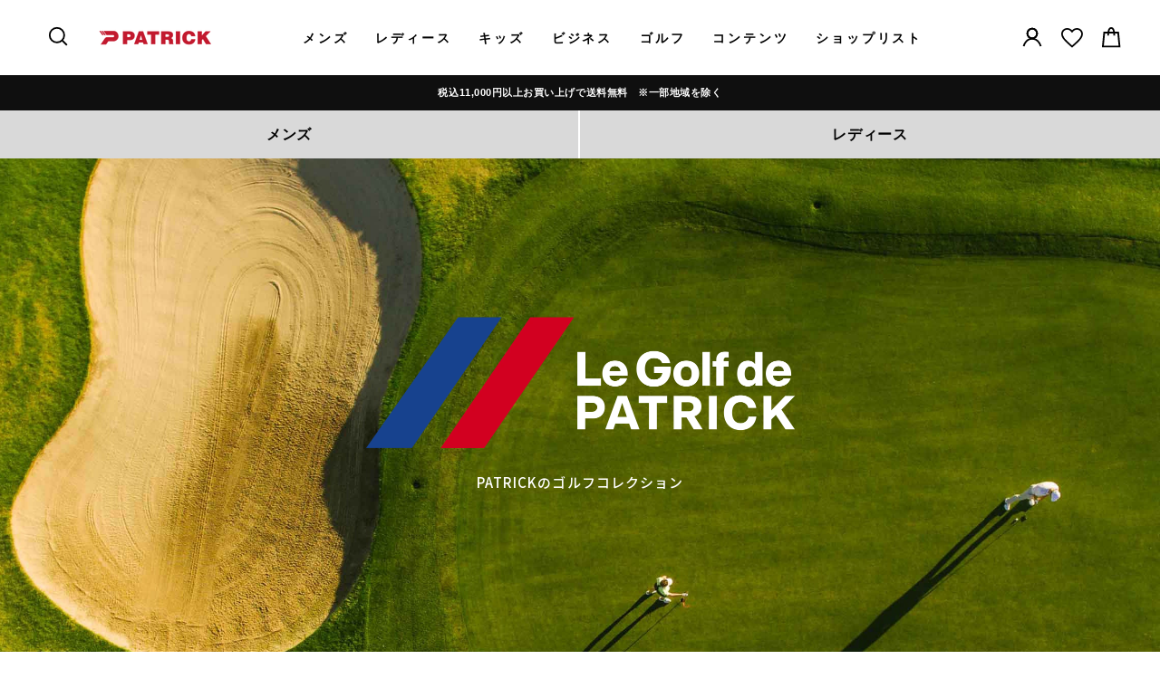

--- FILE ---
content_type: text/html; charset=utf-8
request_url: https://www.google.com/recaptcha/api2/anchor?ar=1&k=6LeTRAoeAAAAACKeCUlhSkXvVTIwv0_OgDTqgYsa&co=aHR0cHM6Ly9wYXRyaWNrLmpwOjQ0Mw..&hl=en&v=PoyoqOPhxBO7pBk68S4YbpHZ&size=invisible&anchor-ms=20000&execute-ms=30000&cb=7bjdpkzd9yiw
body_size: 48740
content:
<!DOCTYPE HTML><html dir="ltr" lang="en"><head><meta http-equiv="Content-Type" content="text/html; charset=UTF-8">
<meta http-equiv="X-UA-Compatible" content="IE=edge">
<title>reCAPTCHA</title>
<style type="text/css">
/* cyrillic-ext */
@font-face {
  font-family: 'Roboto';
  font-style: normal;
  font-weight: 400;
  font-stretch: 100%;
  src: url(//fonts.gstatic.com/s/roboto/v48/KFO7CnqEu92Fr1ME7kSn66aGLdTylUAMa3GUBHMdazTgWw.woff2) format('woff2');
  unicode-range: U+0460-052F, U+1C80-1C8A, U+20B4, U+2DE0-2DFF, U+A640-A69F, U+FE2E-FE2F;
}
/* cyrillic */
@font-face {
  font-family: 'Roboto';
  font-style: normal;
  font-weight: 400;
  font-stretch: 100%;
  src: url(//fonts.gstatic.com/s/roboto/v48/KFO7CnqEu92Fr1ME7kSn66aGLdTylUAMa3iUBHMdazTgWw.woff2) format('woff2');
  unicode-range: U+0301, U+0400-045F, U+0490-0491, U+04B0-04B1, U+2116;
}
/* greek-ext */
@font-face {
  font-family: 'Roboto';
  font-style: normal;
  font-weight: 400;
  font-stretch: 100%;
  src: url(//fonts.gstatic.com/s/roboto/v48/KFO7CnqEu92Fr1ME7kSn66aGLdTylUAMa3CUBHMdazTgWw.woff2) format('woff2');
  unicode-range: U+1F00-1FFF;
}
/* greek */
@font-face {
  font-family: 'Roboto';
  font-style: normal;
  font-weight: 400;
  font-stretch: 100%;
  src: url(//fonts.gstatic.com/s/roboto/v48/KFO7CnqEu92Fr1ME7kSn66aGLdTylUAMa3-UBHMdazTgWw.woff2) format('woff2');
  unicode-range: U+0370-0377, U+037A-037F, U+0384-038A, U+038C, U+038E-03A1, U+03A3-03FF;
}
/* math */
@font-face {
  font-family: 'Roboto';
  font-style: normal;
  font-weight: 400;
  font-stretch: 100%;
  src: url(//fonts.gstatic.com/s/roboto/v48/KFO7CnqEu92Fr1ME7kSn66aGLdTylUAMawCUBHMdazTgWw.woff2) format('woff2');
  unicode-range: U+0302-0303, U+0305, U+0307-0308, U+0310, U+0312, U+0315, U+031A, U+0326-0327, U+032C, U+032F-0330, U+0332-0333, U+0338, U+033A, U+0346, U+034D, U+0391-03A1, U+03A3-03A9, U+03B1-03C9, U+03D1, U+03D5-03D6, U+03F0-03F1, U+03F4-03F5, U+2016-2017, U+2034-2038, U+203C, U+2040, U+2043, U+2047, U+2050, U+2057, U+205F, U+2070-2071, U+2074-208E, U+2090-209C, U+20D0-20DC, U+20E1, U+20E5-20EF, U+2100-2112, U+2114-2115, U+2117-2121, U+2123-214F, U+2190, U+2192, U+2194-21AE, U+21B0-21E5, U+21F1-21F2, U+21F4-2211, U+2213-2214, U+2216-22FF, U+2308-230B, U+2310, U+2319, U+231C-2321, U+2336-237A, U+237C, U+2395, U+239B-23B7, U+23D0, U+23DC-23E1, U+2474-2475, U+25AF, U+25B3, U+25B7, U+25BD, U+25C1, U+25CA, U+25CC, U+25FB, U+266D-266F, U+27C0-27FF, U+2900-2AFF, U+2B0E-2B11, U+2B30-2B4C, U+2BFE, U+3030, U+FF5B, U+FF5D, U+1D400-1D7FF, U+1EE00-1EEFF;
}
/* symbols */
@font-face {
  font-family: 'Roboto';
  font-style: normal;
  font-weight: 400;
  font-stretch: 100%;
  src: url(//fonts.gstatic.com/s/roboto/v48/KFO7CnqEu92Fr1ME7kSn66aGLdTylUAMaxKUBHMdazTgWw.woff2) format('woff2');
  unicode-range: U+0001-000C, U+000E-001F, U+007F-009F, U+20DD-20E0, U+20E2-20E4, U+2150-218F, U+2190, U+2192, U+2194-2199, U+21AF, U+21E6-21F0, U+21F3, U+2218-2219, U+2299, U+22C4-22C6, U+2300-243F, U+2440-244A, U+2460-24FF, U+25A0-27BF, U+2800-28FF, U+2921-2922, U+2981, U+29BF, U+29EB, U+2B00-2BFF, U+4DC0-4DFF, U+FFF9-FFFB, U+10140-1018E, U+10190-1019C, U+101A0, U+101D0-101FD, U+102E0-102FB, U+10E60-10E7E, U+1D2C0-1D2D3, U+1D2E0-1D37F, U+1F000-1F0FF, U+1F100-1F1AD, U+1F1E6-1F1FF, U+1F30D-1F30F, U+1F315, U+1F31C, U+1F31E, U+1F320-1F32C, U+1F336, U+1F378, U+1F37D, U+1F382, U+1F393-1F39F, U+1F3A7-1F3A8, U+1F3AC-1F3AF, U+1F3C2, U+1F3C4-1F3C6, U+1F3CA-1F3CE, U+1F3D4-1F3E0, U+1F3ED, U+1F3F1-1F3F3, U+1F3F5-1F3F7, U+1F408, U+1F415, U+1F41F, U+1F426, U+1F43F, U+1F441-1F442, U+1F444, U+1F446-1F449, U+1F44C-1F44E, U+1F453, U+1F46A, U+1F47D, U+1F4A3, U+1F4B0, U+1F4B3, U+1F4B9, U+1F4BB, U+1F4BF, U+1F4C8-1F4CB, U+1F4D6, U+1F4DA, U+1F4DF, U+1F4E3-1F4E6, U+1F4EA-1F4ED, U+1F4F7, U+1F4F9-1F4FB, U+1F4FD-1F4FE, U+1F503, U+1F507-1F50B, U+1F50D, U+1F512-1F513, U+1F53E-1F54A, U+1F54F-1F5FA, U+1F610, U+1F650-1F67F, U+1F687, U+1F68D, U+1F691, U+1F694, U+1F698, U+1F6AD, U+1F6B2, U+1F6B9-1F6BA, U+1F6BC, U+1F6C6-1F6CF, U+1F6D3-1F6D7, U+1F6E0-1F6EA, U+1F6F0-1F6F3, U+1F6F7-1F6FC, U+1F700-1F7FF, U+1F800-1F80B, U+1F810-1F847, U+1F850-1F859, U+1F860-1F887, U+1F890-1F8AD, U+1F8B0-1F8BB, U+1F8C0-1F8C1, U+1F900-1F90B, U+1F93B, U+1F946, U+1F984, U+1F996, U+1F9E9, U+1FA00-1FA6F, U+1FA70-1FA7C, U+1FA80-1FA89, U+1FA8F-1FAC6, U+1FACE-1FADC, U+1FADF-1FAE9, U+1FAF0-1FAF8, U+1FB00-1FBFF;
}
/* vietnamese */
@font-face {
  font-family: 'Roboto';
  font-style: normal;
  font-weight: 400;
  font-stretch: 100%;
  src: url(//fonts.gstatic.com/s/roboto/v48/KFO7CnqEu92Fr1ME7kSn66aGLdTylUAMa3OUBHMdazTgWw.woff2) format('woff2');
  unicode-range: U+0102-0103, U+0110-0111, U+0128-0129, U+0168-0169, U+01A0-01A1, U+01AF-01B0, U+0300-0301, U+0303-0304, U+0308-0309, U+0323, U+0329, U+1EA0-1EF9, U+20AB;
}
/* latin-ext */
@font-face {
  font-family: 'Roboto';
  font-style: normal;
  font-weight: 400;
  font-stretch: 100%;
  src: url(//fonts.gstatic.com/s/roboto/v48/KFO7CnqEu92Fr1ME7kSn66aGLdTylUAMa3KUBHMdazTgWw.woff2) format('woff2');
  unicode-range: U+0100-02BA, U+02BD-02C5, U+02C7-02CC, U+02CE-02D7, U+02DD-02FF, U+0304, U+0308, U+0329, U+1D00-1DBF, U+1E00-1E9F, U+1EF2-1EFF, U+2020, U+20A0-20AB, U+20AD-20C0, U+2113, U+2C60-2C7F, U+A720-A7FF;
}
/* latin */
@font-face {
  font-family: 'Roboto';
  font-style: normal;
  font-weight: 400;
  font-stretch: 100%;
  src: url(//fonts.gstatic.com/s/roboto/v48/KFO7CnqEu92Fr1ME7kSn66aGLdTylUAMa3yUBHMdazQ.woff2) format('woff2');
  unicode-range: U+0000-00FF, U+0131, U+0152-0153, U+02BB-02BC, U+02C6, U+02DA, U+02DC, U+0304, U+0308, U+0329, U+2000-206F, U+20AC, U+2122, U+2191, U+2193, U+2212, U+2215, U+FEFF, U+FFFD;
}
/* cyrillic-ext */
@font-face {
  font-family: 'Roboto';
  font-style: normal;
  font-weight: 500;
  font-stretch: 100%;
  src: url(//fonts.gstatic.com/s/roboto/v48/KFO7CnqEu92Fr1ME7kSn66aGLdTylUAMa3GUBHMdazTgWw.woff2) format('woff2');
  unicode-range: U+0460-052F, U+1C80-1C8A, U+20B4, U+2DE0-2DFF, U+A640-A69F, U+FE2E-FE2F;
}
/* cyrillic */
@font-face {
  font-family: 'Roboto';
  font-style: normal;
  font-weight: 500;
  font-stretch: 100%;
  src: url(//fonts.gstatic.com/s/roboto/v48/KFO7CnqEu92Fr1ME7kSn66aGLdTylUAMa3iUBHMdazTgWw.woff2) format('woff2');
  unicode-range: U+0301, U+0400-045F, U+0490-0491, U+04B0-04B1, U+2116;
}
/* greek-ext */
@font-face {
  font-family: 'Roboto';
  font-style: normal;
  font-weight: 500;
  font-stretch: 100%;
  src: url(//fonts.gstatic.com/s/roboto/v48/KFO7CnqEu92Fr1ME7kSn66aGLdTylUAMa3CUBHMdazTgWw.woff2) format('woff2');
  unicode-range: U+1F00-1FFF;
}
/* greek */
@font-face {
  font-family: 'Roboto';
  font-style: normal;
  font-weight: 500;
  font-stretch: 100%;
  src: url(//fonts.gstatic.com/s/roboto/v48/KFO7CnqEu92Fr1ME7kSn66aGLdTylUAMa3-UBHMdazTgWw.woff2) format('woff2');
  unicode-range: U+0370-0377, U+037A-037F, U+0384-038A, U+038C, U+038E-03A1, U+03A3-03FF;
}
/* math */
@font-face {
  font-family: 'Roboto';
  font-style: normal;
  font-weight: 500;
  font-stretch: 100%;
  src: url(//fonts.gstatic.com/s/roboto/v48/KFO7CnqEu92Fr1ME7kSn66aGLdTylUAMawCUBHMdazTgWw.woff2) format('woff2');
  unicode-range: U+0302-0303, U+0305, U+0307-0308, U+0310, U+0312, U+0315, U+031A, U+0326-0327, U+032C, U+032F-0330, U+0332-0333, U+0338, U+033A, U+0346, U+034D, U+0391-03A1, U+03A3-03A9, U+03B1-03C9, U+03D1, U+03D5-03D6, U+03F0-03F1, U+03F4-03F5, U+2016-2017, U+2034-2038, U+203C, U+2040, U+2043, U+2047, U+2050, U+2057, U+205F, U+2070-2071, U+2074-208E, U+2090-209C, U+20D0-20DC, U+20E1, U+20E5-20EF, U+2100-2112, U+2114-2115, U+2117-2121, U+2123-214F, U+2190, U+2192, U+2194-21AE, U+21B0-21E5, U+21F1-21F2, U+21F4-2211, U+2213-2214, U+2216-22FF, U+2308-230B, U+2310, U+2319, U+231C-2321, U+2336-237A, U+237C, U+2395, U+239B-23B7, U+23D0, U+23DC-23E1, U+2474-2475, U+25AF, U+25B3, U+25B7, U+25BD, U+25C1, U+25CA, U+25CC, U+25FB, U+266D-266F, U+27C0-27FF, U+2900-2AFF, U+2B0E-2B11, U+2B30-2B4C, U+2BFE, U+3030, U+FF5B, U+FF5D, U+1D400-1D7FF, U+1EE00-1EEFF;
}
/* symbols */
@font-face {
  font-family: 'Roboto';
  font-style: normal;
  font-weight: 500;
  font-stretch: 100%;
  src: url(//fonts.gstatic.com/s/roboto/v48/KFO7CnqEu92Fr1ME7kSn66aGLdTylUAMaxKUBHMdazTgWw.woff2) format('woff2');
  unicode-range: U+0001-000C, U+000E-001F, U+007F-009F, U+20DD-20E0, U+20E2-20E4, U+2150-218F, U+2190, U+2192, U+2194-2199, U+21AF, U+21E6-21F0, U+21F3, U+2218-2219, U+2299, U+22C4-22C6, U+2300-243F, U+2440-244A, U+2460-24FF, U+25A0-27BF, U+2800-28FF, U+2921-2922, U+2981, U+29BF, U+29EB, U+2B00-2BFF, U+4DC0-4DFF, U+FFF9-FFFB, U+10140-1018E, U+10190-1019C, U+101A0, U+101D0-101FD, U+102E0-102FB, U+10E60-10E7E, U+1D2C0-1D2D3, U+1D2E0-1D37F, U+1F000-1F0FF, U+1F100-1F1AD, U+1F1E6-1F1FF, U+1F30D-1F30F, U+1F315, U+1F31C, U+1F31E, U+1F320-1F32C, U+1F336, U+1F378, U+1F37D, U+1F382, U+1F393-1F39F, U+1F3A7-1F3A8, U+1F3AC-1F3AF, U+1F3C2, U+1F3C4-1F3C6, U+1F3CA-1F3CE, U+1F3D4-1F3E0, U+1F3ED, U+1F3F1-1F3F3, U+1F3F5-1F3F7, U+1F408, U+1F415, U+1F41F, U+1F426, U+1F43F, U+1F441-1F442, U+1F444, U+1F446-1F449, U+1F44C-1F44E, U+1F453, U+1F46A, U+1F47D, U+1F4A3, U+1F4B0, U+1F4B3, U+1F4B9, U+1F4BB, U+1F4BF, U+1F4C8-1F4CB, U+1F4D6, U+1F4DA, U+1F4DF, U+1F4E3-1F4E6, U+1F4EA-1F4ED, U+1F4F7, U+1F4F9-1F4FB, U+1F4FD-1F4FE, U+1F503, U+1F507-1F50B, U+1F50D, U+1F512-1F513, U+1F53E-1F54A, U+1F54F-1F5FA, U+1F610, U+1F650-1F67F, U+1F687, U+1F68D, U+1F691, U+1F694, U+1F698, U+1F6AD, U+1F6B2, U+1F6B9-1F6BA, U+1F6BC, U+1F6C6-1F6CF, U+1F6D3-1F6D7, U+1F6E0-1F6EA, U+1F6F0-1F6F3, U+1F6F7-1F6FC, U+1F700-1F7FF, U+1F800-1F80B, U+1F810-1F847, U+1F850-1F859, U+1F860-1F887, U+1F890-1F8AD, U+1F8B0-1F8BB, U+1F8C0-1F8C1, U+1F900-1F90B, U+1F93B, U+1F946, U+1F984, U+1F996, U+1F9E9, U+1FA00-1FA6F, U+1FA70-1FA7C, U+1FA80-1FA89, U+1FA8F-1FAC6, U+1FACE-1FADC, U+1FADF-1FAE9, U+1FAF0-1FAF8, U+1FB00-1FBFF;
}
/* vietnamese */
@font-face {
  font-family: 'Roboto';
  font-style: normal;
  font-weight: 500;
  font-stretch: 100%;
  src: url(//fonts.gstatic.com/s/roboto/v48/KFO7CnqEu92Fr1ME7kSn66aGLdTylUAMa3OUBHMdazTgWw.woff2) format('woff2');
  unicode-range: U+0102-0103, U+0110-0111, U+0128-0129, U+0168-0169, U+01A0-01A1, U+01AF-01B0, U+0300-0301, U+0303-0304, U+0308-0309, U+0323, U+0329, U+1EA0-1EF9, U+20AB;
}
/* latin-ext */
@font-face {
  font-family: 'Roboto';
  font-style: normal;
  font-weight: 500;
  font-stretch: 100%;
  src: url(//fonts.gstatic.com/s/roboto/v48/KFO7CnqEu92Fr1ME7kSn66aGLdTylUAMa3KUBHMdazTgWw.woff2) format('woff2');
  unicode-range: U+0100-02BA, U+02BD-02C5, U+02C7-02CC, U+02CE-02D7, U+02DD-02FF, U+0304, U+0308, U+0329, U+1D00-1DBF, U+1E00-1E9F, U+1EF2-1EFF, U+2020, U+20A0-20AB, U+20AD-20C0, U+2113, U+2C60-2C7F, U+A720-A7FF;
}
/* latin */
@font-face {
  font-family: 'Roboto';
  font-style: normal;
  font-weight: 500;
  font-stretch: 100%;
  src: url(//fonts.gstatic.com/s/roboto/v48/KFO7CnqEu92Fr1ME7kSn66aGLdTylUAMa3yUBHMdazQ.woff2) format('woff2');
  unicode-range: U+0000-00FF, U+0131, U+0152-0153, U+02BB-02BC, U+02C6, U+02DA, U+02DC, U+0304, U+0308, U+0329, U+2000-206F, U+20AC, U+2122, U+2191, U+2193, U+2212, U+2215, U+FEFF, U+FFFD;
}
/* cyrillic-ext */
@font-face {
  font-family: 'Roboto';
  font-style: normal;
  font-weight: 900;
  font-stretch: 100%;
  src: url(//fonts.gstatic.com/s/roboto/v48/KFO7CnqEu92Fr1ME7kSn66aGLdTylUAMa3GUBHMdazTgWw.woff2) format('woff2');
  unicode-range: U+0460-052F, U+1C80-1C8A, U+20B4, U+2DE0-2DFF, U+A640-A69F, U+FE2E-FE2F;
}
/* cyrillic */
@font-face {
  font-family: 'Roboto';
  font-style: normal;
  font-weight: 900;
  font-stretch: 100%;
  src: url(//fonts.gstatic.com/s/roboto/v48/KFO7CnqEu92Fr1ME7kSn66aGLdTylUAMa3iUBHMdazTgWw.woff2) format('woff2');
  unicode-range: U+0301, U+0400-045F, U+0490-0491, U+04B0-04B1, U+2116;
}
/* greek-ext */
@font-face {
  font-family: 'Roboto';
  font-style: normal;
  font-weight: 900;
  font-stretch: 100%;
  src: url(//fonts.gstatic.com/s/roboto/v48/KFO7CnqEu92Fr1ME7kSn66aGLdTylUAMa3CUBHMdazTgWw.woff2) format('woff2');
  unicode-range: U+1F00-1FFF;
}
/* greek */
@font-face {
  font-family: 'Roboto';
  font-style: normal;
  font-weight: 900;
  font-stretch: 100%;
  src: url(//fonts.gstatic.com/s/roboto/v48/KFO7CnqEu92Fr1ME7kSn66aGLdTylUAMa3-UBHMdazTgWw.woff2) format('woff2');
  unicode-range: U+0370-0377, U+037A-037F, U+0384-038A, U+038C, U+038E-03A1, U+03A3-03FF;
}
/* math */
@font-face {
  font-family: 'Roboto';
  font-style: normal;
  font-weight: 900;
  font-stretch: 100%;
  src: url(//fonts.gstatic.com/s/roboto/v48/KFO7CnqEu92Fr1ME7kSn66aGLdTylUAMawCUBHMdazTgWw.woff2) format('woff2');
  unicode-range: U+0302-0303, U+0305, U+0307-0308, U+0310, U+0312, U+0315, U+031A, U+0326-0327, U+032C, U+032F-0330, U+0332-0333, U+0338, U+033A, U+0346, U+034D, U+0391-03A1, U+03A3-03A9, U+03B1-03C9, U+03D1, U+03D5-03D6, U+03F0-03F1, U+03F4-03F5, U+2016-2017, U+2034-2038, U+203C, U+2040, U+2043, U+2047, U+2050, U+2057, U+205F, U+2070-2071, U+2074-208E, U+2090-209C, U+20D0-20DC, U+20E1, U+20E5-20EF, U+2100-2112, U+2114-2115, U+2117-2121, U+2123-214F, U+2190, U+2192, U+2194-21AE, U+21B0-21E5, U+21F1-21F2, U+21F4-2211, U+2213-2214, U+2216-22FF, U+2308-230B, U+2310, U+2319, U+231C-2321, U+2336-237A, U+237C, U+2395, U+239B-23B7, U+23D0, U+23DC-23E1, U+2474-2475, U+25AF, U+25B3, U+25B7, U+25BD, U+25C1, U+25CA, U+25CC, U+25FB, U+266D-266F, U+27C0-27FF, U+2900-2AFF, U+2B0E-2B11, U+2B30-2B4C, U+2BFE, U+3030, U+FF5B, U+FF5D, U+1D400-1D7FF, U+1EE00-1EEFF;
}
/* symbols */
@font-face {
  font-family: 'Roboto';
  font-style: normal;
  font-weight: 900;
  font-stretch: 100%;
  src: url(//fonts.gstatic.com/s/roboto/v48/KFO7CnqEu92Fr1ME7kSn66aGLdTylUAMaxKUBHMdazTgWw.woff2) format('woff2');
  unicode-range: U+0001-000C, U+000E-001F, U+007F-009F, U+20DD-20E0, U+20E2-20E4, U+2150-218F, U+2190, U+2192, U+2194-2199, U+21AF, U+21E6-21F0, U+21F3, U+2218-2219, U+2299, U+22C4-22C6, U+2300-243F, U+2440-244A, U+2460-24FF, U+25A0-27BF, U+2800-28FF, U+2921-2922, U+2981, U+29BF, U+29EB, U+2B00-2BFF, U+4DC0-4DFF, U+FFF9-FFFB, U+10140-1018E, U+10190-1019C, U+101A0, U+101D0-101FD, U+102E0-102FB, U+10E60-10E7E, U+1D2C0-1D2D3, U+1D2E0-1D37F, U+1F000-1F0FF, U+1F100-1F1AD, U+1F1E6-1F1FF, U+1F30D-1F30F, U+1F315, U+1F31C, U+1F31E, U+1F320-1F32C, U+1F336, U+1F378, U+1F37D, U+1F382, U+1F393-1F39F, U+1F3A7-1F3A8, U+1F3AC-1F3AF, U+1F3C2, U+1F3C4-1F3C6, U+1F3CA-1F3CE, U+1F3D4-1F3E0, U+1F3ED, U+1F3F1-1F3F3, U+1F3F5-1F3F7, U+1F408, U+1F415, U+1F41F, U+1F426, U+1F43F, U+1F441-1F442, U+1F444, U+1F446-1F449, U+1F44C-1F44E, U+1F453, U+1F46A, U+1F47D, U+1F4A3, U+1F4B0, U+1F4B3, U+1F4B9, U+1F4BB, U+1F4BF, U+1F4C8-1F4CB, U+1F4D6, U+1F4DA, U+1F4DF, U+1F4E3-1F4E6, U+1F4EA-1F4ED, U+1F4F7, U+1F4F9-1F4FB, U+1F4FD-1F4FE, U+1F503, U+1F507-1F50B, U+1F50D, U+1F512-1F513, U+1F53E-1F54A, U+1F54F-1F5FA, U+1F610, U+1F650-1F67F, U+1F687, U+1F68D, U+1F691, U+1F694, U+1F698, U+1F6AD, U+1F6B2, U+1F6B9-1F6BA, U+1F6BC, U+1F6C6-1F6CF, U+1F6D3-1F6D7, U+1F6E0-1F6EA, U+1F6F0-1F6F3, U+1F6F7-1F6FC, U+1F700-1F7FF, U+1F800-1F80B, U+1F810-1F847, U+1F850-1F859, U+1F860-1F887, U+1F890-1F8AD, U+1F8B0-1F8BB, U+1F8C0-1F8C1, U+1F900-1F90B, U+1F93B, U+1F946, U+1F984, U+1F996, U+1F9E9, U+1FA00-1FA6F, U+1FA70-1FA7C, U+1FA80-1FA89, U+1FA8F-1FAC6, U+1FACE-1FADC, U+1FADF-1FAE9, U+1FAF0-1FAF8, U+1FB00-1FBFF;
}
/* vietnamese */
@font-face {
  font-family: 'Roboto';
  font-style: normal;
  font-weight: 900;
  font-stretch: 100%;
  src: url(//fonts.gstatic.com/s/roboto/v48/KFO7CnqEu92Fr1ME7kSn66aGLdTylUAMa3OUBHMdazTgWw.woff2) format('woff2');
  unicode-range: U+0102-0103, U+0110-0111, U+0128-0129, U+0168-0169, U+01A0-01A1, U+01AF-01B0, U+0300-0301, U+0303-0304, U+0308-0309, U+0323, U+0329, U+1EA0-1EF9, U+20AB;
}
/* latin-ext */
@font-face {
  font-family: 'Roboto';
  font-style: normal;
  font-weight: 900;
  font-stretch: 100%;
  src: url(//fonts.gstatic.com/s/roboto/v48/KFO7CnqEu92Fr1ME7kSn66aGLdTylUAMa3KUBHMdazTgWw.woff2) format('woff2');
  unicode-range: U+0100-02BA, U+02BD-02C5, U+02C7-02CC, U+02CE-02D7, U+02DD-02FF, U+0304, U+0308, U+0329, U+1D00-1DBF, U+1E00-1E9F, U+1EF2-1EFF, U+2020, U+20A0-20AB, U+20AD-20C0, U+2113, U+2C60-2C7F, U+A720-A7FF;
}
/* latin */
@font-face {
  font-family: 'Roboto';
  font-style: normal;
  font-weight: 900;
  font-stretch: 100%;
  src: url(//fonts.gstatic.com/s/roboto/v48/KFO7CnqEu92Fr1ME7kSn66aGLdTylUAMa3yUBHMdazQ.woff2) format('woff2');
  unicode-range: U+0000-00FF, U+0131, U+0152-0153, U+02BB-02BC, U+02C6, U+02DA, U+02DC, U+0304, U+0308, U+0329, U+2000-206F, U+20AC, U+2122, U+2191, U+2193, U+2212, U+2215, U+FEFF, U+FFFD;
}

</style>
<link rel="stylesheet" type="text/css" href="https://www.gstatic.com/recaptcha/releases/PoyoqOPhxBO7pBk68S4YbpHZ/styles__ltr.css">
<script nonce="x8k-1EpjoXMjA1HMlC72ig" type="text/javascript">window['__recaptcha_api'] = 'https://www.google.com/recaptcha/api2/';</script>
<script type="text/javascript" src="https://www.gstatic.com/recaptcha/releases/PoyoqOPhxBO7pBk68S4YbpHZ/recaptcha__en.js" nonce="x8k-1EpjoXMjA1HMlC72ig">
      
    </script></head>
<body><div id="rc-anchor-alert" class="rc-anchor-alert"></div>
<input type="hidden" id="recaptcha-token" value="[base64]">
<script type="text/javascript" nonce="x8k-1EpjoXMjA1HMlC72ig">
      recaptcha.anchor.Main.init("[\x22ainput\x22,[\x22bgdata\x22,\x22\x22,\[base64]/[base64]/[base64]/bmV3IHJbeF0oY1swXSk6RT09Mj9uZXcgclt4XShjWzBdLGNbMV0pOkU9PTM/bmV3IHJbeF0oY1swXSxjWzFdLGNbMl0pOkU9PTQ/[base64]/[base64]/[base64]/[base64]/[base64]/[base64]/[base64]/[base64]\x22,\[base64]\\u003d\\u003d\x22,\x22Zgliw6ZELmHCm8OuFcOHwqzDpcKMw5/DoysCw5vCs8KswoILw6jCmCjCm8OIwpnCusKDwqcvMSXCsExiasOuU8KaaMKCBcOkXsO7w6F6EAXDi8KWbMOWZBF3A8K1w4wLw63CkcKwwqcww7fDicO7w7/Dpk1sQwNgVDxAAS7Dl8Orw4rCrcO8STxEADzCpMKGKll5w75ZeUhYw7QCaS9YEMKHw7/CogMZaMOmT8OxY8K2w7ZLw7PDrTJAw5vDpsOLYcKWFcKHM8O/[base64]/Do8Oxw6IfeDjCkWHCh2QHwq9XdcKZB8KtBV7Dv8KwwrgawqZeXlXCo0fCs8K8GzFSAQwsAE3ClMKxwp45w5rClMKDwpwgOiczP30sY8O1NsO4w515esKww7kYwqNxw7nDiTfDgArCgsKafX0sw6DCrzdYw6DDtMKDw5www4VBGMKjwpg3BsK/w7IEw5rDssOMWMKew63DtMOWSsK4HsK7W8OhDTfCugHDoiRBw4/[base64]/wpc+emRhw7Mqwq7CqMOMw4dzB8KUcMODDMKlA1fChWrDgQMtw7HCjMOzbjM+QmrDjxIgL3jCqsKYT2PDoDnDlU3CkmoNw7FwbD/CscOpWcKNw6zCtMK1w5XCtk8/JMKgbSHDocKEw4/CjyHCvSrClsOyasO9VcKNw4Jbwr/CuDdaBnhcw517wpxTMHdwcVhnw4I2w7FMw53Dp1gWC0DCvcK3w6tew5YBw6zCtcKawqPDisKtc8OPeAtew6RQwp8Ew6EGw5UHwpvDkR7ClknCm8O5w7p5OHRUwrnDmsKxcMO7VUwDwq8SDhMWQ8OwcQcTY8O+PsOsw7/DvcKXUlvCocK7TQdoT3Zlw7LCnDjDq0rDvVIWacKwVgzCqV5pT8K2CMOGPcOQw7/DlMKXFnAPw4DCscKTw7wrZTxsdG7CjRZJw5/CiMKqdUfCoiBpBhLDlnzDpMKrEypYOW7Dhk5Kw7ovwofCh8O1wpXDpFfDq8KzNsOVw5HCuTh8wpTChnrDm24OSAjDsS1XwoEzMsOSw5MIw7pywooTw5hpw5IWO8Ktw44/w7jDnGIePybCscKoG8OGH8Oqw6YiEcOJTBTCp34Ywo7CvRPComZgw7gHw5M9NC8pISnDqg/DrsOINcORWzzDi8K9w6o3Gh9dwqLCjMK5bRTDugdSw5/Dv8KjwrjCj8KcbMKLU2tbHCRawrQiwpdIw7ZbwrDDvnzDt1/Dkhlzw4rDil0Dw7lAcmRrw4nComHDncKzNRxrPUbCkmXCncK7NG3CnsK7w6ROaQM3woQpY8O5OcKHwrV6w5AmccOsQcKqwrFCwrnCoFTCmsKLwqASYsKJw65OYmfCiWNDZ8O3XMOaEMOoZsKHX13DmXfDunzDsE/DlCjDkMOHw75nwq9WwrLDncKfw7vClTV7w7wmNMKhw5PDv8KfwrHCqSpgUMKOUMKfw6A3eRLDh8OVwpU6LcK+ecOFDWPDpMKLw7dsPW5QeRjDmxDDosKUZS/CvgIrw4rCqGDCjDTDlcKtUW7DnGXDsMO0VWhBwrsrwoUOfsOUbEFfw67Cun7CmMK5N03DgHnCnTBEwpnDq0rCg8K5wqrDuiBwSsK7Z8KIw7JuQsKhw7wcccKCwoDCpzN4byA1I0/DswpUwrIaQXI7aF0Yw5gtwqnDh09wOsO+SUXDlj/CiAfDssK6bMK4w78BWiMnwqk1Xl8VVsO4c08SwpfDtwBhwrJha8K3LjEABMOVwr/DosObwo3DnMOxccOMwrYoZMKVw53DmsOJwo7DuW1XRgbDiEonwoPCsXjDsSwLwqsxYcOpwoHCjcOLw5XCu8KPOyPChH80w7jDvcK4C8Osw7cSwqvDuELDn3/[base64]/CocOPK3PCvsKvwqHCknPDoE7Di8OGajgIV8KRw6Zmw5rDgEzDt8O4IcKUUQDDiHjDqMK4HcOpDnEjw40xWsORwpgpG8ObLRgZwqnCuMOjwpl5wocUZUTDoHsfwojDq8KzwpXDlcKywoRmGBDClMKMBWEjwqvDosKgQy8cJ8OuwoHCoD/DqcO9dkEqwpTDocKFFcOkaU7CqsOgw43DtcKXw5DDj1ZWw6h+czRdw6laenEYJUvDlcObLUvCvmnCrm3DtsOpLWXCu8KMHBjCm2/CgVFEDMOlwqrCk0jDs1AjMX/DrnvDl8KYwr81IncQdsODWcOUwqrCtMOSehfCnyrChMOqP8OcwrjDqsK1RmvDr0bDiSJIwoLCqMKvAsO0Y2l/OU/DosK5fsOfdsK7L3TDssKcBsKsGAHDvyLCtMOROMKcw7VuwqfCi8KOw6HCqBAFGnDDsnAUwpLCtMKkT8KJwqHDhS3CkcKnwp/DpsKhC2TCgcOtB1gzw7scKlzDoMOtw43Dq8O5N3wuw4ANworCn3Vrwp4rMGXDljtdw7rCh3PDoh3CrsKwXz7DtsOvwr3DnsKHw48rQCk6w44LEcOASMOaGFvDq8KWwoHCk8OMA8OkwrsPA8Olwp/Cj8Otw7BIKcKlRcK/[base64]/CrlZ3aEwfw7V2YiHCt8KDBVlqN39rwq57w5zCjMK4DjnChMKwODvDuMOUw6/CuVrCpsKUYMKEbsKawoJjwqlyw73DmibCtnXCjMKEw5M4XnNZZMKTw4bDtAPDisKwLDHDvXcSwprCocOLwqohwrrDrMOnwr/DjzTDtGogFU/CoR1nLcKRU8OBw58VTsKUF8OxQHAlw5LCv8OlbxDCjcK3wrUvTFPDgMOMw58pw5QMcsOlG8KwODTCpWtDCMKHw6rDqhJKU8OpL8OHw5AwBsOPwrwVBFoBwqx0PH/CscOWw7x5fRTDui1PYDrDjDEjLsOvwovDuy4qw4fDlcKXw5gmMMKiw5rDqsOiG8O6w4LDnRjDvQEAc8KTwrISw6dcLcKfwqwRf8Kkw4TCpXVYOhzDqCo3Z2pqw4bComfDlcO3w7vCoituPsKCaw/CgE3DjSnDgR/CvjrDisKiw6/DnQ17woQsIMOMwq/CjW/CncOzX8ODw7nDon48dxPDksObwq7DuH0KL3LDisKBZsK2w5J1wobDhMKmXEnDlW7DlTXCnsKYwrPDkHdvAMOqMcOxAsKYwoZpwpzCgzLDmsOrw4wvDsKhZcOcasKSW8KPw4VSw70ow6V1U8K8wpXDi8KJw499wqnDusO9w6RQwpA/[base64]/FsOlwplXwqHDtsO4w5oDw7LCgEQSYcOlw5AqUG8dTDgKZH5vQ8OSw5oGRSHDgWnCiycGOl7CnMOiw6dJFHVpwq86TFs/CSpkw4RWwokOwoQuw6TCuQnDpBbCqA7Cnx/Cr1Q5M24dcWPDpUhwRsKrwqHDp3vDmMK8fMOSZMOvw7jDmsOfBcOWwr47woTCtAHDpMKrRx8kMxMDwpofBjgww5Qwwrp8XcKeE8OZwqQXEFDCgx/DslzCiMOKw4haJURuwqTDkMKxLMOVDMKRwrXCvMKVFFZYGBXCvHvCqsKGQcOcZcKwBFPCp8O/[base64]/[base64]/Ux/CtjAowr/DrsKpdcOdD8K5A8Kpw4bDn0fCk8O4wpvClMKzI0Ncw5bCpcOqwo3Cjgd1ZsKzw5zCsxMCwqnCo8Kdw4vDn8OBwpDDrcOdKsONwqTCjEfDljzCgQpXwopVwoDCpx0cw4LDs8OVw43DshZDBhh0GMKqdsK0UcOsQ8K7fTFlw5ZAw5EBwp5PfX/[base64]/DkVdpw6NJYRxpw4XDosOkw5/DpsKpwobDnsOew7wCRGICQMKqw6tTTFlyWBBKN1LDusKHwqczDMK9w60jScKhBFLCsQHDpsKIwpbDuV1Yw67CvQh/[base64]/[base64]/Dl8Onw7PCtHXCscKQw47Cv1nDkcOnfsKTw7DCk8OvRBRjwovDo8OUXUTDp1h3w63DoSkHwrMuLHnDrjhZw7YTDyrDuwvDhlTCrF0wYnsQXMOJw7BYDsKhCi7DgcOlwpnDq8O5asOoeMKhwp/DjiXDpcOoOnYmw4fDnn3DgMKrLsKNAsOywrfCt8KfGcKswrrClcK4U8KUw7zCvcOBw5fDoMOpcXFVw5TDuhfCp8Ogw4Fbc8Kaw4xYZcOxB8O3WgrCucOvEsOQKcOsw4A2RcOVwpLChDQlwrALDWxjJMKqeQ7CjmU2MsOFRMOGw6jDqCnCnUjDhHxDw63CsGVvwq/CoAYpZBnDm8OAw4c/w6JqfRfCgm5LwrfCmn17PGbDmcOaw5rDvDBpScKrw5oVw7nCpsKVw4vDlMOcIsK2wpQzCMOTY8KmQMONO3QCwonCtcKbNMKjVzlAXMO4IR/DscONw6t5RjfDhXvCgRbCg8K4w5zDuATCvHPCvsOLwqElw6lVwrkzwpTCgsK7wrTChSQCw5VhS1vDvMKAwohFRF4sWnk2YTvDmsKZUC0HIAVOZMOEMMOUUsKqdhXCqsOeNBXClMKuFsKHwoTDmDp2SxM5wqUBbcOjwrXCrGg7UcO4fh/Cn8OSwq8Bwq4gCMOaUgnDuSjDlTsCwr94w5zCvsOJwpbCq3QufUNeVMOGXsOLIsOow4LDvQZMwr3CqMO9cXEffsO8TMOkwqfDpMK8HAbDqcKUw7Akw4Eia3/[base64]/[base64]/Di1HDt8OQwoTDng7CqMK7ciXCnDLDqANMTcOVw6shwrZnw6s1woYgwq5kQSNxBH0QRcO/[base64]/w6sywpPDt8KCU8OYwo5oBMOZwqcSASXCk0VQw48bw6kbw5wcwq/ChMOofUjCiUvCuwjChTPCmMK1wojCt8KPdMO0Q8KdYEwzwpsww7rCqD7DhMOfJMKnw4JcwpbCmxswMGfDgSnDrnhfwqrCm2gjAW/[base64]/DncOMY8ODw6rDokoFSsKMworDhsOTIg7DpEkmLcKeJmxaw4XDhMOTQXLDv20rf8KhwqU3SGZwPiTDsMK6w4lxQ8O+a1/CgibDt8K5w4dcwoAEw4PDpwXDs3hqwpvCpMOowoxxIMK0X8OQGXDCiMKYB1oIwqF1I00ebU7Ch8KwwqAnaQ9nEcK2wqPCuFvDicOEw4Few5ICwozDusKXRGELXMKpBC3CvXXDusOpw6h+GiPCqcKBZ3DDu8Klw7BKwrZ7wpkeWUDDvMOuacKbWcK6bHh1wp/Dhm1Ucz7CtFQ/[base64]/Cp3h2SnnCsQHCmsKpw6x/f8ORwqBrw6c4w5nCh8KICn4EwpfDsE1NL8KEOcO/[base64]/CoR7DphvDvmk5JTddw7bCtkrCscKXf8OnwpghF8K+FcO1wpXCnldFZWwXLsKtw7UJwpd/wq9Zw6zDsBzDv8OCw7Auw5zCvF4Pw5k2W8OkGXfCicKdw57Clg3DucKtwojCqRw/wqJUwpZXwpxUw7chDMKDBwPDnEnCuMOGDiXCtsKUwqvCgcKrDlBpwqXDnwBBGi/Dn2fDi24Jwr9qwrDDu8O4JCdgwptWa8KYIUjDqzJtKsKewq/[base64]/[base64]/Cum4MXDTChhkmdcOPdjDDtxQ2eVXCuMKxVxvCjUMzwpF7EcOgf8K/w7bDscOJw5x3wpjCvQXClcK8wr3CjH4bw5LCv8KNwqobwqxVJsOWwowjDcODGX0Qw5DCn8OAw60UwpQwwp/[base64]/w61XUsOhwrA5PSsTOC3CoiTClEBvYcOCw6h6RsKqwo4zUy3CkG1Ww4HDlcKMOsKhccKWDcODwp3Ch8KFw4dswoUKTcOTakHDr3Y3wqDDsx3DvRYHw4MfQsO8wpBhwqfDmMOlwq5+YBkUwo/CscOAaFHCisKKQ8OZw6E/[base64]/TMO1Q8OVwq5yw5zDvi8ww7bDisKhXRbCjMKrw702wo3CkcK5KcOBXVjCgyTDnCLCnWbCtxnDnUZJwrJQwpzDu8Olw5Q7wosgGcOsDC0Yw4PChcOrwrvDnFVMw6Y1w4PCqsOqw6F7aX3ClMKZTsOCw716w6/CrcKFF8KpYFdFwr4gLnpgw53Cu3nCpwLCosKfwrMoFXjDqsKOEMOnwqItD3zDpsK2J8KNw57CpMOMXcKBPTINUsOmNTwTwqrCqsKMHcK1w5kRJsKoP1Q/[base64]/DhGXCl13DkcOyS8KUw77DnWPChBHDnMO/VHICd8OjCsKxR0EZLg9awqfCrnV9w7XCuMKLwrUNw7jCpcKQw648P242c8Omw4jDqSxHGcOGRTV+IQcYw7APIsKVwonDuxBZCmRnF8O8woEdwoc4w5LCucO7w4YscsOHRsOgEw/[base64]/F8O1DWlIw7vCi18XGWhEYlVTaEc2UsKSdcKKwokDPcOIL8KQMcKFO8OVOcOpAcKnB8O9w68Fwpoda8OVw4VEaxYVHBhULcKGJx9vEBFLwp7Dl8OHw615w45+w6wSwohnGiJTVV/DocK3w68aQkjDnsOTesK9wrDDgcONHcK1bATCj1/ClgV0wrfCkMO2Ky/[base64]/CsnDCrMKrFAHDgEXCkMKUdsOVBznClMKaBsKMwoAHJ31RR8KawpVJwqTCsjNZw7nCpcKRFsK/wpEtw7sNMcOgASvClcKaHcOOZQhAw4rCjMOSKcK2wq59woRuQTlew6rDhBQKNsK3P8Ksekogw6s7w5/CusOZCMOMw4dEHcOrI8KDRhpqwoHCgcKWMMKGGMKMW8ORU8OUXcK7BkwaOsKGw7o+w7fCjcKBw4FJIQXClcOYw4TDrh9IFg8cwrbChyAHwqDDr0rDmsOywrwBVC7Cl8KfFyvDiMOYZ0/[base64]/CtEYwQMK7wqvCkxjCiAPDmUolwqo/[base64]/w7wuw57DvsKnw74vUsOSwrrCuMOCLjrDnWDDj8K3w6MpwqovwocoNkLCg1Z5w58mWUDCusOaJsOUfTrDqWQEY8OMwpUaMWpcHMOdw4DCoQ4ZwrPDvMOWw7jDucOUMyVaXsKzwrvCmsO9ZTnDicOGw5rCgw/Ci8KtwrvCtMKDwoNFLBrCu8KHDsOGDWHCvcK9wrvDlTokwqLClHB4wrvDsDEwwobDo8O2wqxUwqdHwqrDi8OeQsOxwrrCqSEjwoA8w7VSw6PDqsOnw7kRw6opJsOnOj7DmG/[base64]/[base64]/Dj8OoBsKhwr3DvsKiXEF9aRrCvsKbcMKOwqnCtR7DoFzCpsOXwqTChQluLsKhwrjCghXCkkbCnsKTwqXCmcOmb0pmHEbDkFkZXm9HacOLwprCtDJlZ1U5ZwLCvsKcYsOCTsO4AMKED8Otwp9AFRfDpcOpGUbDkcK3w4YQG8Onw4lqwp/CtmtIwpjCtUUqPMOOccOfVsKRRR3CnX7DoAN5wqDDoFXCtmw1M3TDgMKEF8OMcR/Do2F6GcK9wrNAMEPCmX1Uw7Jqw5rCmMOQw5dUHmrCsUXDugUow6HDlhUEwpjDgxVEwpLCi1lLw6PCrgUHwoYnw5g4wqc5wpdVw60jC8KEwpLCvHjClcOULsKocMKQwrvCqTUmSyITYsOFw5PCrMO9KsKzwpNBwrUeLQJkwoTCsGAYw5/CvQlDwqTDgBF+wpsWw6XDjk8Bwp0Gwq7Ck8KNbW7DtCdXI8OfaMKRwp/Ck8OnagkkFsO/w7zCrgnDl8KKw7vDncOJWcKsPx0bHiIvwoTCglN9w53Dv8KDwoZCwo83wqTCoAnCm8OWfsKJwohpMRVcEMOWwo8rw5XCmsOmwq1wKsKZFMOjWkDDh8Kkw5LCjSPCk8KSdMO1U8OSJUlVZjo3wpEUw7l4w6/DpzzCsxxsKMOTb3LDi1wIV8OCw6DCh0hAwoLCpTppY2bChHHDtRRXw4ROS8OdMAsvwpUIIkpyw7/Clk/DgsOCw54IJsKfOcKCN8O7w5dnNcKLw7PDpcO2ZMKOw7HDgcOHFVHDocKjw7YmAX3CvDHDozA9CcOgfl8+wovCnljDjMOlUUbDkEJlw68TwpvCvMKNw4LCtsKlSDPDsnzCpcKJw5fDhsOzYcOFw5sVwqnCgcKAFko5awcQL8KnwrTCn3fDrnLCtyYQw55/wrHClMOGVsOIHjTCr14FWsO0wqnDsUNtT3wrwpbDkTxqw59oYULDvzrCoVEcBcKmw7HDgMKRw4pvA1fDtsOMw53CocODN8KPccOPdcOiw6/DrHXCvyLDv8OES8KwGDXDrDFkD8OHwrM+EMO4wo4fHsK0wpRfwrBKVsOSwr/[base64]/Cshh4IlfCuMOAH8O4w5LDqMO+w6liw4jCpMKuwp/Ct8KSREbCrjI1w7/DsmDCsGnDmMO0wq8MacOSXMKVcwvCqk0/wpbDisOfwrBkw6PDiMKQwpvDgEwRLsOuwrPClsK3wo5MW8O/[base64]/DrHrCg8KDw5sAw416IcOew7VmWHE8QTFbw4gaWyLDk2QFw5fCo8KQWn52TsKeOcKkMioJwqvDo3xYSAtFAcKLwpHDmEAzwopTw4xjPGjDrVbCr8K3BsK4w57Ds8OHwpvDl8OnBh/CqMKRTDLDh8ONwpNCwpbDvsK9woQ6bsOFwoNSwpUkwpjDnlV4w7BkYsOqwplaOMOxwqPCjcKHw6Mfwp7DusOxWMKiwphewonCqw0gfsKHwpU+wr7Crj/CoTrDszcywp1pQ07CkmrDmw46wobDoMOuNTRwwqoZG0fCmsOcw6zCtTTDihvDmhHCnsOrwoFPw540w5/Co3bCu8KuWcKbwpsybHdUw7kuw6NgFUcIU8KKw4cBw7/CuwJkwrzCj2/Dhg/Cqk44wpPCmsKiwqrCih0ewqJaw55XDcO7woPChcO5wprCn8K4L1sow6fDocKFXTTCkcOnw48Vwr3DoMKWw4xbUlrDmMKWNTLCp8KXwoB5eQ1Iw5xGIcO/w5XCl8OJGUkxwpEsTsO6wrhWKidBw4tGakPDtMKaZAjChWcBW8Ouwp7CrsOVw4LDoMO1w4Nzw4TDgcKvwpRXw5LDvsOPwrnCuMOveDs5w53ClsOJw4rDhCQsOQBOw6DDrMOVXlfDiWXDpMOmVCTCpcOdesKwwp3DlcOpw5nCksK3wotRw50DwpIDw6DDvEnDimjDgk/CqsOKw5bDiCsmwplCasK7GcKSA8OswqXCssKPTMKUwrVfNHZ5B8K9EMOCw6pawoVNfMO/wpAzaw1+w6BtfsKEwoEtw4fDjWd4RkbDmcKywrTCvcKgWBXCmMKywoQFwrwrw7kAMsO5cUlWD8OoUMKEG8OwLBLCi0sxw7vDkUItw7djwqpbw4jCuUo9NMO5woDDhm87w4PCsmbCuMKULVnDicOLNkBZXVccAsKTwr/DqHzCo8K2wonDsmfDnMOjRCvDul9nwotaw5p4wqrCkcKUwrcqG8K6RgjCmgzCpQzCniPDh18+w4rDlsKSGh0Rw7EeVMOywosKcsO0RkNzZcOYFsOxH8Oawp/ChDPCilUrCMO0GxnCpMKAwr3Dl2V9wodCE8O/DsKbw7/Dnjt5w4/[base64]/CpDnDv8OEU8O7aVYTNwIYNsKxwojCmyZcw7nDm1/CsinDn1lTwpjCssKEw5Ndb3N8w77CvGfDvsK1OnoQw6NoW8K/[base64]/[base64]/[base64]/DuiDDrmBvw74/CyLDnDE1Q8OewqzDvQsXw7/CssKFc2Mtw6vDrMO4w67DksO/fzx+wpAPwqLCizIkTxLDmyzCucOOw7TCkzRRB8K9JsOkwr7DoU3CpFLCl8KkHkYmw4A/HjbDhcKSZ8OBw7XCsETCtMKIwrEkZ2I9w4nCjMO7wrNhw7rDvn/[base64]/DmlN7woVSwp/CrHFCwpnCh0fDjMKZw6Ygw7vDmMOuw6c0X8OKGcOjwr/Dp8KzwqNWVGFrw6tow6XCjgrChCNPbTAMOFjDr8KREcKZwrx6S8OnTcKFaxxveMOcCDsCw5hMwoUGecOzf8KjwpXDulHDoAYMPsOlwoDCjllfYcO5PMKrb1M4wqzDg8OLLxzDocKXw7VnRzvDh8Ovw55XTMKzXATDgF9swoNDwoLDkMO+dcOqworCisKnwr3CsFhvw4/Ct8KMSGvCmsONw7shMsK/FWgHHMKIBcO8w6/DtHEpFcOJaMOtw4jCtQDCpsO0TcOUKA/Ci8O5BcOfw71CeQxcNsKtJcOvwqXCisOpwpJ9U8KgdsOCwrt9w6PDhcK8DUzDj08OwohyD2l/w7jDpi/CrsOIZ21mwpNeOVbDg8OAwqHChsOxwqHCksKgwqvDuxE0wrvDiVXCjcKpwq8yXArCmsOqwrDCosOhwp4fwo/[base64]/CuWbCoRDCjMO/[base64]/HcK5WMO8QHTClH1GE8KoVW/DuMOoFGjCjMK4w7vDhsKkCMOewpPDpx7Cm8KQw5nDkyLDgG7Cq8OCUsK7w4o/RTl/wqY1DzE0w5TCmcKSw7jDtMOZwpbCnsOZwp99PcOgw5nDjcOqw5MwQzTChFk3Em5hw4I1w6J+wqHCtQnDimQBGw3DgcOYSHbCgjXDjsK3ERnCjsKqw6vCo8KEHUlvB3ZZCMKuw6EELBzCgFlzw4fDgURWw6wkwprDr8OxDMO4w4rDlcKDKV/Cv8OKDMK4wrp9wofDu8KILGfDmjwqw4fDihcAa8K/GxhMwpXDicOmw73Dg8KwM3TCpjUTDcOkA8KeecOaw4BAHSrDmMO8wqXDpsKiwrXChMKOwq8jK8K/w4nDtcO2eC/[base64]/CvsOsw7XCksK+w5fDswHDsG8Ow73CgcOJG8OqOA/DkgrDh0vDu8K2TRhLaHrCglfDhMKlwoNNZhBvw57DqSEdcHXChFPDvF8jeTjCvMKkccO1aiZMwpRJMcKzw6caXn0WacOsw4nCg8KxORBMw4rDuMKsGXoWVsOYKcOKbD7CoGgqwrzDrsKLwowlMgnDisOwKMKlNUHCvC7DscK1YDZAFw/CvcKCwoYxwowQCsKsVMOPwr7Ch8O3ZWVDwpVDScOhBsKfw7LCoF5mMMKOwpd1OD8ACsOSw4vCg3DCkcOTw6LDs8Krw4fCosK9NcKcRDEHdnjDs8Kdw5MgH8Onw6DCpU3CmMO0w4XCocKqw4LDuMK8w4/CgcKkwo0aw7B8wrPCtcK7WyfDtsKYEG1Iw70oXmQXw5jDqWrCuHLClsOUw7k7a3jCkRA1w4zCnETCp8KKNsKYIcKzXzTDmsKAQWTCmmA1aMOpVcO0w708w7VhGwdCwrx8w5oyVMK0McKgwoZ5DsKsw7jCp8K8AS4Fw7FYw4DDrzRyworDvsKkNR/[base64]/CscOZwozCmGZ5VMO2w4rDtcKXTsOONcOOdCBiwq4Ww5DCjsKmwpXDg8OcMsKrwpVNwqlTXcO3wrvCo29tWsKBEMOYwptAG1bDgQ7DoUvDrxfDjMKCw7plw5nDvsO8w7R1ETfCpwbDhhpuw48IcWPDj2vCvMKkwpBlDFolwpbCnsO0w4/DtcKbTXoew78jwrlzOWBIVcKOciLDk8O0wqzCscKGwp/[base64]/[base64]/DhygmwoogwrZEw6okDcOEeMKGw6gQdmfCrVXCumjCh8OCZD5sZ3UcwrHDiU9kB8KvwrV2woEhwr/DvkDDr8OyAsOAacKzPMO4wqEkwoQLVmABLmpDwoILw4Q9wqAyZj7CksO1V8OcwotFwofClcKTw5XCmFoawqzChcK1BcKAwq/Co8OsVnHCrAPDhcKGwr/CrcKPPMOuQiDCl8KMw53DhzzDi8KsOzrDpMOIa2UBwrc6w7LDp2/[base64]/Cu2JLSG/DpcOIdMKNwotuTRzCuMOhDGQ4wrsnejYWRBopw5fCp8K/[base64]/[base64]/CnMKUw7/DvX/ChcOCwp7CiQbCtMOPYcKVHwHCszTCokXDhMOqNx5vwpXDtcO+w7BaCz5YwqzCqH/DlsOcUwLClsOgw6jCtsOLwr3Co8KfwpUVw7jCkQHDhX7CuFLDiMO9EzLCkMO+HcOwYMKjJkswwoHCtl/Dv1AJw6jCrsKlwr5NC8O/KSIhWcKqw4QwwrvCqMOcH8KIICxQwonDjknDs38nLBbDssOIwqlhw4Ziw6jCqV/[base64]/[base64]/[base64]/Ct8KrCMKcIcO0KUfDjsKBwpjDvBHCoWInaMOywqTDr8Ozw4Vew64sw7DCrG3DjBddAMOOwofCoMOZJjgiU8Kow5YOwrLDonfDvMKXaGVPw6Qew7M/EcKYX18JPsOnDsK8w6HCkww0wp5bwrjDiVkZwps5w5rDr8KpYMK5w5nDtjdIw6hWcx4Iw7HDgcKfw6vDjcKHTXfCuW7Cl8KLdiUPMnvDkMKfIsOBSRhpPyEZF2DDsMOuG3g/[base64]/CisO0worDuzJIw6TDpMK0DMKGw5vDvCvDhsOlwrbCg8K7wqXDq8O0wrHDlUvDvMOzw6JJQAYSw6TCh8OlwrHCig8DZjXDvkMfYcKFLsK5w4/DisKNw7Blwr1uUMKGLiXDiXrDhG/[base64]/CnVPDpizCr25dw6dPUxhFPMKZc8K8LgV6IjV7EcOiwrjDuRbDk8OVw6zCjmjDrcKWwrkzHVrCicK4BsKFUXVtw7V0wo3CvMKqwrHCqcK8w5cJT8Oaw5NNdMOqEQRnZEjCjHTDjhTCtsKFwrjChcKSwo/ClyNvKMOXRyvCssKjw6JWZDXDg2DCoEXDtMKFw5XDssOJw7o+aGPCi2zCrUZcUcKvw6XDk3bCvkDCsz5OGMOtw6kdDxhVOsOywptPw4TChMOpwoZpw6PDpHogwqzCg0/Cu8KJw68Lem/CqXfDhiLCvhTDrsOzwp5MwrPChX1mF8KbbgHCkCNwGzTCsCPDoMOaw5HCuMOPw4HDvyfDg0QKZMK7woTDksO0csKCw4RGwonDlMKQwqdNwrILw6tSLMOSwpJNMMO/wpMcwp9KR8Kyw5xLwp3Dj1l5wrrDv8OtUVjCrBxGCBLDmsOIRcORw5vCkcOtwo0dJ0HDpcOKw6fCvMKkXcKYdF3Ck11Gw6Iow7DCssKQwpjCmMKSWcK2w4o1wqcBwqLCvMOaQWZQG1dLwootw5ohw7HDusKEwpfDr1jCvWHDnMKKLy/DhcKXfcOIesKZWcK7ZSbDnsODwo06wrrCiGV2XQvCmMKIw5wHDsKaRmfCpjDDjEMLwrF7HS5swrgaYcOVBlXCig/CgcOIw45qw4ogw4HDuEfDpcK2w6FnwqdTwrJ9wrw1W3nCpcKhwoMgKMK/QMOHwopCdjtaDAY7JcKKw5Mow6XDqgkJwofDjRsfRsOmeMOyScKAYsKDw7dcDMOnw6EfwoDDqRlGwq04DMK2wpdoFzFHwqwXBULDr3ZhwrB/A8OUw5XCtsK6Q3J+wrNwFHnCgiXDqMKsw74uwroaw7fDoFvCtMOgwpDDvMOdXUMYw5DChmbCvsKufQ/Dg8OJGsK8wp3CqBbCusO3LMOvFk/[base64]/DjMK1NMKHw5tdamjDnUtFcXzDgsOdw5nDigPDglrDu3vCoMKuHkxTDcK/W3oywooZwrvDosOQPcKCacK8NDgNwrDCp3YYHsKTw5rCmsKlcsKXw5XDusOcR3YzC8OVHMKMwrnDrCnDl8OrQjLCl8K/FHrDgMKaV20owqBNwrY4wrnCk0nDh8O1w5A0YMOoNsOIPsK9acOfZsOER8KVB8K8wqs1wpASwpQEwqZ4aMKIcWvCm8KwTQQdbR4KAsOhb8KKIsKsw5VkfmvDvlzDr1/DlMKmwosncRLDqcO4w6XCvMOowr3Ci8O/w4EndsOMNz8IwrfCqcKxXDHCsAJgY8KTenLCvMK+w5U5NcKow75Fw4bCgMKqHxJvwp3CucKXEWwMw7nDtCnDm0jDnMO9C8OmPDIzw5DDpTjDqDPDiCtGw499LsKcwpvChhFcwoVIwpZta8OLwoAJNSPDuDHDucKTwrx/IsK+w6daw49Nwod6w59/w6Iuw6/DicOKEh3CkSF/wrJsw6LDuWXCjAlcw75HwqNIw4cuwpnDkgYjaMKFesOww7zChcOTw6htwqzDoMOqwozDtnIowqIPw4DDrD3CmWLDj1zCiHHCgcO3wrPDtcKNRDhhwpE5wrzDpVfDkcKWwq7DqUZpP13Cv8O+SlIQNMKZZgUIwqvDpT/CisOZFG7Dv8ObKsONw5rCucOgw5XCjsKPwrbCinljwqUvOcKFw40fw6hkwoPCuyLDlcOea37DssOPb2jDuMOKcyFlDcOXT8Kuwo/CvcOYw7bDmkcJKFHDs8O/woxFwo/[base64]/GcODwpzDnhfDsEbDmjJiwofDsinCq8K2PSUaZsOQwoPDgS5hZhfDpcOBT8KCwr3DqXfDjcKva8OyOU5zEcOhXcO2UwMRSMKPH8OLwo/Dm8KnwpfDg1dkw7RbwrzDvMKMI8KBd8KbE8OFOsOFRMKow6/[base64]/[base64]/DhsKyw4vCscKhE3JYPsKNOiJ5wo9WSMOMX8OzRcK1w65aw4bDkcKjw4Zdw6IrS8KGw5XDpXTDrgl+w4LChsOjGcKKwqZgCVzCrgbClcK7G8OzAMKTYBzDrVI+TMO+w5nCg8K3woh1w7PDpcKaKMOVYVZNO8O9HTZHGXjCk8KwwoF0wp/DtwLCqcKneMKsw7wlRcK3wpbCr8KdXwvDu0LCssKPdsOtw4zDqCHCoylMIsKUL8ORwrPDrD3DvMK7wpzCo8OPwqsgBR7CusOAASsKMMK4w7cxw545w6vCk0tIwqYGw5fCoiwVQ2JaL27ChMOxVcKKJxkFw4A1ZMOxwqZ5EsOxwpRqwrPDgXtfY8KESC9UMMKSM0/CsXPDhMK8cCLDmTg3wrBecxMfw4jDjBTCs1d0Hk0Ew5HDgjVcwrV/wox/wqt1IMK7w4bDoHTDrcOzw4TDr8OxwoJFG8OCwp8Ew5UCwqcBUMO0IsO4w6LDssK/[base64]/CjlxZw4/DvzDDlEoCCDjDtsKsw5DCtcO+wo50w7/[base64]/DkBDDjsORw4AHwq5KNcOcEcKYRHHDgcKGwpzDsmkVdzgew5A3dMKVw4XCu8K8VDlkwoxse8OcN2/CsMKbwrxNEcO8bUfDj8K6PcK2EgYLHsKAPQc5Px0qwqvDqMOfaMOowp5HRyfCpXzCgcKiSw5BwpA5GcKmChrDrMOveidZw5bDs8K0DHRQEMKbwpxqNyk4KcK6f3TCgW7DqShWH1/[base64]/[base64]/Dnw84NhbCq17DlA8kLH/[base64]/ChGzCkMKxEMKMw4Qrw6TDlsOvw41GCcObNcOhw6fCsgsxPkLDuX3CglfChcOMcMKqLXR6w45bfQ3Ct8KebMKFw7EWw7ouw7cZw6HDjcKZwqvDrTsSOW7DlcOxw67DrsOiw7vDqi0/[base64]/DkMOLwobCqyvDuMKHD3V8Kwlnw7fDpRXDt8KwbsOaGsO8w7rCvsOwCMKow6nDhEzCgMO0dcOyeTvDhExawodCwppza8Kwwr/DvTw2wpF3NTttwr3CtmvDlMOTdMObw6zDrg4aDSvDmxQWXGbDjghPw6QCMMOZwqF2McODwroTw6w4F8KVXMKzw7PDg8OQwrYRPijDhlvCkTY6S31iw5k1wonCqMK+w5czd8Oww6DCiwfCpxHDs1rDmcKVwoJ9w4rDosOxbsKFQ8KLwrIpwoIlNwnDgMO/wqXCrsKlMHzDu8KAwpPDqHM7w4cEwrEIw5FLKVBrw5zDn8KPTn95w4V5KGlOfsOQcMOTw7JLbVfDgcK/WGrCpztlF8O+f2LCtcK4XcK6CWc5W1DDrMOkZCViwqnCtA7CmsK6fx3DgcOYPV5pwpBVwo1Dwq0Tw5UzHcOOcF7CjMKSF8OBKjZewpHDiinCicOJw5FFw7A2esK1w4gxw6MUwo7Co8O1w6saSHx/w53DisKlYsKzURDCkBtMwr7Cj8KMw50FSCJkw57DusOacgkYwonDq8K9e8OYw7rDlltASxjCjsOtU8Kiw6/DpSbCicKlwrPClMOPTVN8acKHwqwpwpnCgMK3wpvCpRDDssKQwrEtXsKawrU8MMK4woxoAcKfGMOHw7pjLcKXF8OBwozDj10Xw6lmwq0ZwqkfOMO/[base64]/[base64]/ecOEw7/ClDQJA8O4LsOEwrBYw6htwqoow6zDrXgAwo11bQkaGcK3YsO+w5/CtFw2AsKdHXF5eW9xFEIew4LCusOswqt2w4sWaC8TH8Kww6pqw7YJwrTCugRRw4/CqX4QwrvCmyk1Cg4qKQ91YBhSw5QbbMKcd8KEGhbDgH/CkcKJw7EJaSjDtEVDwpPCisKKwrDCocOY\x22],null,[\x22conf\x22,null,\x226LeTRAoeAAAAACKeCUlhSkXvVTIwv0_OgDTqgYsa\x22,0,null,null,null,0,[21,125,63,73,95,87,41,43,42,83,102,105,109,121],[1017145,565],0,null,null,null,null,0,null,0,null,700,1,null,0,\[base64]/76lBhmnigkZhAoZnOKMAhmv8xEZ\x22,0,0,null,null,1,null,0,1,null,null,null,0],\x22https://patrick.jp:443\x22,null,[3,1,1],null,null,null,1,3600,[\x22https://www.google.com/intl/en/policies/privacy/\x22,\x22https://www.google.com/intl/en/policies/terms/\x22],\x22+9X+tE9G7ySYiLn6vskrIIX68LLyPK935el/yXej5bc\\u003d\x22,1,0,null,1,1769231422663,0,0,[204,124,246],null,[156],\x22RC-AyGdvuenTHujeg\x22,null,null,null,null,null,\x220dAFcWeA622yB1WsBbtbtwkNU9H13qlteGsrsReWa3NoSx1wW3vdaycFHuKjHmZuNLyH4-4mND2EjChXPktJLkPWHb3L4bmZWeEA\x22,1769314222605]");
    </script></body></html>

--- FILE ---
content_type: text/css
request_url: https://patrick.jp/cdn/shop/t/42/assets/reset.css?v=16748305523685294861742815105
body_size: -35
content:
@charset "UTF-8";html,body,div,span,object,iframe,button,h1,h2,h3,h4,h5,h6,p,blockquote,pre,abbr,address,cite,code,del,dfn,em,img,ins,kbd,q,samp,small,sub,sup,var,b,i,dl,dt,dd,ol,ul,li,fieldset,form,label,legend,table,caption,tbody,tfoot,thead,tr,th,td,article,aside,dialog,figure,footer,header,hgroup,menu,nav,section,time,mark,audio,video{margin:0;padding:0;font-weight:inherit;border:0;outline:0;font-size:100%;vertical-align:baseline;background:transparent;word-break:normal;line-break:strict;word-wrap:break-word;word-break:break-all}textarea,input[type=button],input[type=text],input[type=image],input[type=submit]{-webkit-appearance:none;word-break:break-all}input[type=submit],input[type=button]{border-radius:0;-webkit-box-sizing:content-box;-webkit-appearance:button;appearance:button;border:none;box-sizing:border-box;cursor:pointer}input[type=submit]::-webkit-search-decoration,input[type=button]::-webkit-search-decoration{display:none}input[type=submit]::focus,input[type=button]::focus{outline-offset:-2px}*{outline:none;-webkit-font-size-adjust:none}body{font-size:12px;word-break:break-all;-webkit-text-size-adjust:none}* html body{font-size:small;font:x-small}*:first-child+html body{font-size:small;font:x-small}img{border:0;vertical-align:bottom}ul,dl{text-indent:0}ul li{list-style:none}ol li{list-style:decimal}ol ul li{list-style:none}address,caption,cite,code,dfn,em,var{font-style:normal;font-weight:400}sup{vertical-align:text-top}sub{vertical-align:text-bottom}input,textarea,select{font-family:inherit;font-size:inherit;font-weight:inherit}* html input,* html textarea,* html select{font-size:100%}*:first-child+html+input,*:first-child html+textarea,*:first-child+html select{font-size:100%}table{border-collapse:separate;border-spacing:0;font-size:inherit;font:100%}th,td{text-align:left;vertical-align:top}caption{text-align:left}pre,code,kbd,samp,tt{font-family:monospace}* html pre,* html code,* html kbd,* html samp,* html tt{font-size:108%;line-height:100%}*:first-child+html pre,*:first-child html+code,*:first-child html+kbd,*:first-child+html+samp,*:first-child+html tt{font-size:108%;line-height:100%}input,select,textarea{font-size:100%;font-family:Verdana,Helvetica,sans-serif;margin:0}button{margin:0;padding:0;background:none;border:none;cursor:pointer;line-height:inherit;color:inherit}b{font-weight:700}
/*# sourceMappingURL=/cdn/shop/t/42/assets/reset.css.map?v=16748305523685294861742815105 */


--- FILE ---
content_type: text/css
request_url: https://patrick.jp/cdn/shop/t/42/assets/font.css?v=182853645059766685851742867322
body_size: 2753
content:
@charset "UTF-8";.fs6{font-size:6px!important}.fs7{font-size:7px!important}.fs8{font-size:8px!important}.fs9{font-size:9px!important}.fs10{font-size:10px!important}.fs11{font-size:11px!important}.fs12{font-size:12px!important}.fs13{font-size:13px!important}.fs14{font-size:14px!important}.fs15{font-size:15px!important}.fs16{font-size:16px!important}.fs17{font-size:17px!important}.fs18{font-size:18px!important}.fs19{font-size:19px!important}.fs20{font-size:20px!important}.fs21{font-size:21px!important}.fs22{font-size:22px!important}.fs23{font-size:23px!important}.fs24{font-size:24px!important}.fs25{font-size:25px!important}.fs26{font-size:26px!important}.fs27{font-size:27px!important}.fs28{font-size:28px!important}.fs29{font-size:29px!important}.fs30{font-size:30px!important}.fs31{font-size:31px!important}.fs32{font-size:32px!important}.fs33{font-size:33px!important}.fs34{font-size:34px!important}.fs35{font-size:35px!important}.fs36{font-size:36px!important}.fs37{font-size:37px!important}.fs38{font-size:38px!important}.fs39{font-size:39px!important}.fs40{font-size:40px!important}.fs41{font-size:41px!important}.fs42{font-size:42px!important}.fs43{font-size:43px!important}.fs44{font-size:44px!important}.fs45{font-size:45px!important}.fs46{font-size:46px!important}.fs47{font-size:47px!important}.fs48{font-size:48px!important}.fs49{font-size:49px!important}.fs50{font-size:50px!important}.fs51{font-size:51px!important}.fs52{font-size:52px!important}.fs53{font-size:53px!important}.fs54{font-size:54px!important}.fs55{font-size:55px!important}.fs56{font-size:56px!important}.fs57{font-size:57px!important}.fs58{font-size:58px!important}.fs59{font-size:59px!important}.fs60{font-size:60px!important}.fs61{font-size:61px!important}.fs62{font-size:62px!important}.fs63{font-size:63px!important}.fs64{font-size:64px!important}.fs65{font-size:65px!important}.fs66{font-size:66px!important}.fs67{font-size:67px!important}.fs68{font-size:68px!important}.fs69{font-size:69px!important}.fs70{font-size:70px!important}.fs71{font-size:71px!important}.fs72{font-size:72px!important}.fs73{font-size:73px!important}.fs74{font-size:74px!important}.fs75{font-size:75px!important}.fs76{font-size:76px!important}.fs77{font-size:77px!important}.fs78{font-size:78px!important}.fs79{font-size:79px!important}.fs80{font-size:80px!important}.fs81{font-size:81px!important}.fs82{font-size:82px!important}.fs83{font-size:83px!important}.fs84{font-size:84px!important}.fs85{font-size:85px!important}.fs86{font-size:86px!important}.fs87{font-size:87px!important}.fs88{font-size:88px!important}.fs89{font-size:89px!important}.fs90{font-size:90px!important}.fs91{font-size:91px!important}.fs92{font-size:92px!important}.fs93{font-size:93px!important}.fs94{font-size:94px!important}.fs95{font-size:95px!important}.fs96{font-size:96px!important}.fs97{font-size:97px!important}.fs98{font-size:98px!important}.fs99{font-size:99px!important}.fs100{font-size:100px!important}.fw100{font-weight:100!important}.fw200{font-weight:200!important}.fw300{font-weight:300!important}.fw400{font-weight:400!important}.fw500{font-weight:500!important}.fw600{font-weight:600!important}.fw700{font-weight:700!important}.fw800{font-weight:800!important}.fw900{font-weight:900!important}.fw_bold{font-weight:700!important}@media all and (min-width: 951px){.pc_fs6{font-size:6px!important}.pc_fs7{font-size:7px!important}.pc_fs8{font-size:8px!important}.pc_fs9{font-size:9px!important}.pc_fs10{font-size:10px!important}.pc_fs11{font-size:11px!important}.pc_fs12{font-size:12px!important}.pc_fs13{font-size:13px!important}.pc_fs14{font-size:14px!important}.pc_fs15{font-size:15px!important}.pc_fs16{font-size:16px!important}.pc_fs17{font-size:17px!important}.pc_fs18{font-size:18px!important}.pc_fs19{font-size:19px!important}.pc_fs20{font-size:20px!important}.pc_fs21{font-size:21px!important}.pc_fs22{font-size:22px!important}.pc_fs23{font-size:23px!important}.pc_fs24{font-size:24px!important}.pc_fs25{font-size:25px!important}.pc_fs26{font-size:26px!important}.pc_fs27{font-size:27px!important}.pc_fs28{font-size:28px!important}.pc_fs29{font-size:29px!important}.pc_fs30{font-size:30px!important}.pc_fs31{font-size:31px!important}.pc_fs32{font-size:32px!important}.pc_fs33{font-size:33px!important}.pc_fs34{font-size:34px!important}.pc_fs35{font-size:35px!important}.pc_fs36{font-size:36px!important}.pc_fs37{font-size:37px!important}.pc_fs38{font-size:38px!important}.pc_fs39{font-size:39px!important}.pc_fs40{font-size:40px!important}.pc_fs41{font-size:41px!important}.pc_fs42{font-size:42px!important}.pc_fs43{font-size:43px!important}.pc_fs44{font-size:44px!important}.pc_fs45{font-size:45px!important}.pc_fs46{font-size:46px!important}.pc_fs47{font-size:47px!important}.pc_fs48{font-size:48px!important}.pc_fs49{font-size:49px!important}.pc_fs50{font-size:50px!important}.pc_fs51{font-size:51px!important}.pc_fs52{font-size:52px!important}.pc_fs53{font-size:53px!important}.pc_fs54{font-size:54px!important}.pc_fs55{font-size:55px!important}.pc_fs56{font-size:56px!important}.pc_fs57{font-size:57px!important}.pc_fs58{font-size:58px!important}.pc_fs59{font-size:59px!important}.pc_fs60{font-size:60px!important}.pc_fs61{font-size:61px!important}.pc_fs62{font-size:62px!important}.pc_fs63{font-size:63px!important}.pc_fs64{font-size:64px!important}.pc_fs65{font-size:65px!important}.pc_fs66{font-size:66px!important}.pc_fs67{font-size:67px!important}.pc_fs68{font-size:68px!important}.pc_fs69{font-size:69px!important}.pc_fs70{font-size:70px!important}.pc_fs71{font-size:71px!important}.pc_fs72{font-size:72px!important}.pc_fs73{font-size:73px!important}.pc_fs74{font-size:74px!important}.pc_fs75{font-size:75px!important}.pc_fs76{font-size:76px!important}.pc_fs77{font-size:77px!important}.pc_fs78{font-size:78px!important}.pc_fs79{font-size:79px!important}.pc_fs80{font-size:80px!important}.pc_fs81{font-size:81px!important}.pc_fs82{font-size:82px!important}.pc_fs83{font-size:83px!important}.pc_fs84{font-size:84px!important}.pc_fs85{font-size:85px!important}.pc_fs86{font-size:86px!important}.pc_fs87{font-size:87px!important}.pc_fs88{font-size:88px!important}.pc_fs89{font-size:89px!important}.pc_fs90{font-size:90px!important}.pc_fs91{font-size:91px!important}.pc_fs92{font-size:92px!important}.pc_fs93{font-size:93px!important}.pc_fs94{font-size:94px!important}.pc_fs95{font-size:95px!important}.pc_fs96{font-size:96px!important}.pc_fs97{font-size:97px!important}.pc_fs98{font-size:98px!important}.pc_fs99{font-size:99px!important}.pc_fs100{font-size:100px!important}.pc_fw100{font-weight:100!important}.pc_fw200{font-weight:200!important}.pc_fw300{font-weight:300!important}.pc_fw400{font-weight:400!important}.pc_fw500{font-weight:500!important}.pc_fw600{font-weight:600!important}.pc_fw700{font-weight:700!important}.pc_fw800{font-weight:800!important}.pc_fw900{font-weight:900!important}.pc_fw_bold{font-weight:700!important}}@media screen and (min-width: 701px) and (max-width: 950px){.pad_fs6{font-size:6px!important}.pad_fs7{font-size:7px!important}.pad_fs8{font-size:8px!important}.pad_fs9{font-size:9px!important}.pad_fs10{font-size:10px!important}.pad_fs11{font-size:11px!important}.pad_fs12{font-size:12px!important}.pad_fs13{font-size:13px!important}.pad_fs14{font-size:14px!important}.pad_fs15{font-size:15px!important}.pad_fs16{font-size:16px!important}.pad_fs17{font-size:17px!important}.pad_fs18{font-size:18px!important}.pad_fs19{font-size:19px!important}.pad_fs20{font-size:20px!important}.pad_fs21{font-size:21px!important}.pad_fs22{font-size:22px!important}.pad_fs23{font-size:23px!important}.pad_fs24{font-size:24px!important}.pad_fs25{font-size:25px!important}.pad_fs26{font-size:26px!important}.pad_fs27{font-size:27px!important}.pad_fs28{font-size:28px!important}.pad_fs29{font-size:29px!important}.pad_fs30{font-size:30px!important}.pad_fs31{font-size:31px!important}.pad_fs32{font-size:32px!important}.pad_fs33{font-size:33px!important}.pad_fs34{font-size:34px!important}.pad_fs35{font-size:35px!important}.pad_fs36{font-size:36px!important}.pad_fs37{font-size:37px!important}.pad_fs38{font-size:38px!important}.pad_fs39{font-size:39px!important}.pad_fs40{font-size:40px!important}.pad_fs41{font-size:41px!important}.pad_fs42{font-size:42px!important}.pad_fs43{font-size:43px!important}.pad_fs44{font-size:44px!important}.pad_fs45{font-size:45px!important}.pad_fs46{font-size:46px!important}.pad_fs47{font-size:47px!important}.pad_fs48{font-size:48px!important}.pad_fs49{font-size:49px!important}.pad_fs50{font-size:50px!important}.pad_fs51{font-size:51px!important}.pad_fs52{font-size:52px!important}.pad_fs53{font-size:53px!important}.pad_fs54{font-size:54px!important}.pad_fs55{font-size:55px!important}.pad_fs56{font-size:56px!important}.pad_fs57{font-size:57px!important}.pad_fs58{font-size:58px!important}.pad_fs59{font-size:59px!important}.pad_fs60{font-size:60px!important}.pad_fs61{font-size:61px!important}.pad_fs62{font-size:62px!important}.pad_fs63{font-size:63px!important}.pad_fs64{font-size:64px!important}.pad_fs65{font-size:65px!important}.pad_fs66{font-size:66px!important}.pad_fs67{font-size:67px!important}.pad_fs68{font-size:68px!important}.pad_fs69{font-size:69px!important}.pad_fs70{font-size:70px!important}.pad_fs71{font-size:71px!important}.pad_fs72{font-size:72px!important}.pad_fs73{font-size:73px!important}.pad_fs74{font-size:74px!important}.pad_fs75{font-size:75px!important}.pad_fs76{font-size:76px!important}.pad_fs77{font-size:77px!important}.pad_fs78{font-size:78px!important}.pad_fs79{font-size:79px!important}.pad_fs80{font-size:80px!important}.pad_fs81{font-size:81px!important}.pad_fs82{font-size:82px!important}.pad_fs83{font-size:83px!important}.pad_fs84{font-size:84px!important}.pad_fs85{font-size:85px!important}.pad_fs86{font-size:86px!important}.pad_fs87{font-size:87px!important}.pad_fs88{font-size:88px!important}.pad_fs89{font-size:89px!important}.pad_fs90{font-size:90px!important}.pad_fs91{font-size:91px!important}.pad_fs92{font-size:92px!important}.pad_fs93{font-size:93px!important}.pad_fs94{font-size:94px!important}.pad_fs95{font-size:95px!important}.pad_fs96{font-size:96px!important}.pad_fs97{font-size:97px!important}.pad_fs98{font-size:98px!important}.pad_fs99{font-size:99px!important}.pad_fs100{font-size:100px!important}.pad_fw100{font-weight:100!important}.pad_fw200{font-weight:200!important}.pad_fw300{font-weight:300!important}.pad_fw400{font-weight:400!important}.pad_fw500{font-weight:500!important}.pad_fw600{font-weight:600!important}.pad_fw700{font-weight:700!important}.pad_fw800{font-weight:800!important}.pad_fw900{font-weight:900!important}.pad_fw_bold{font-weight:700!important}}@media screen and (max-width: 700px){.sp_fs6{font-size:6px!important}.sp_fs7{font-size:7px!important}.sp_fs8{font-size:8px!important}.sp_fs9{font-size:9px!important}.sp_fs10{font-size:10px!important}.sp_fs11{font-size:11px!important}.sp_fs12{font-size:12px!important}.sp_fs13{font-size:13px!important}.sp_fs14{font-size:14px!important}.sp_fs15{font-size:15px!important}.sp_fs16{font-size:16px!important}.sp_fs17{font-size:17px!important}.sp_fs18{font-size:18px!important}.sp_fs19{font-size:19px!important}.sp_fs20{font-size:20px!important}.sp_fs21{font-size:21px!important}.sp_fs22{font-size:22px!important}.sp_fs23{font-size:23px!important}.sp_fs24{font-size:24px!important}.sp_fs25{font-size:25px!important}.sp_fs26{font-size:26px!important}.sp_fs27{font-size:27px!important}.sp_fs28{font-size:28px!important}.sp_fs29{font-size:29px!important}.sp_fs30{font-size:30px!important}.sp_fs31{font-size:31px!important}.sp_fs32{font-size:32px!important}.sp_fs33{font-size:33px!important}.sp_fs34{font-size:34px!important}.sp_fs35{font-size:35px!important}.sp_fs36{font-size:36px!important}.sp_fs37{font-size:37px!important}.sp_fs38{font-size:38px!important}.sp_fs39{font-size:39px!important}.sp_fs40{font-size:40px!important}.sp_fs41{font-size:41px!important}.sp_fs42{font-size:42px!important}.sp_fs43{font-size:43px!important}.sp_fs44{font-size:44px!important}.sp_fs45{font-size:45px!important}.sp_fs46{font-size:46px!important}.sp_fs47{font-size:47px!important}.sp_fs48{font-size:48px!important}.sp_fs49{font-size:49px!important}.sp_fs50{font-size:50px!important}.sp_fs51{font-size:51px!important}.sp_fs52{font-size:52px!important}.sp_fs53{font-size:53px!important}.sp_fs54{font-size:54px!important}.sp_fs55{font-size:55px!important}.sp_fs56{font-size:56px!important}.sp_fs57{font-size:57px!important}.sp_fs58{font-size:58px!important}.sp_fs59{font-size:59px!important}.sp_fs60{font-size:60px!important}.sp_fs61{font-size:61px!important}.sp_fs62{font-size:62px!important}.sp_fs63{font-size:63px!important}.sp_fs64{font-size:64px!important}.sp_fs65{font-size:65px!important}.sp_fs66{font-size:66px!important}.sp_fs67{font-size:67px!important}.sp_fs68{font-size:68px!important}.sp_fs69{font-size:69px!important}.sp_fs70{font-size:70px!important}.sp_fs71{font-size:71px!important}.sp_fs72{font-size:72px!important}.sp_fs73{font-size:73px!important}.sp_fs74{font-size:74px!important}.sp_fs75{font-size:75px!important}.sp_fs76{font-size:76px!important}.sp_fs77{font-size:77px!important}.sp_fs78{font-size:78px!important}.sp_fs79{font-size:79px!important}.sp_fs80{font-size:80px!important}.sp_fs81{font-size:81px!important}.sp_fs82{font-size:82px!important}.sp_fs83{font-size:83px!important}.sp_fs84{font-size:84px!important}.sp_fs85{font-size:85px!important}.sp_fs86{font-size:86px!important}.sp_fs87{font-size:87px!important}.sp_fs88{font-size:88px!important}.sp_fs89{font-size:89px!important}.sp_fs90{font-size:90px!important}.sp_fs91{font-size:91px!important}.sp_fs92{font-size:92px!important}.sp_fs93{font-size:93px!important}.sp_fs94{font-size:94px!important}.sp_fs95{font-size:95px!important}.sp_fs96{font-size:96px!important}.sp_fs97{font-size:97px!important}.sp_fs98{font-size:98px!important}.sp_fs99{font-size:99px!important}.sp_fs100{font-size:100px!important}.sp_fw100{font-weight:100!important}.sp_fw200{font-weight:200!important}.sp_fw300{font-weight:300!important}.sp_fw400{font-weight:400!important}.sp_fw500{font-weight:500!important}.sp_fw600{font-weight:600!important}.sp_fw700{font-weight:700!important}.sp_fw800{font-weight:800!important}.sp_fw900{font-weight:900!important}.sp_fw_bold{font-weight:700!important}}.fs00p{font-size:0%!important}.fs01p{font-size:1%!important}.fs02p{font-size:2%!important}.fs03p{font-size:3%!important}.fs04p{font-size:4%!important}.fs05p{font-size:5%!important}.fs06p{font-size:6%!important}.fs07p{font-size:7%!important}.fs08p{font-size:8%!important}.fs09p{font-size:9%!important}.fs10p{font-size:10%!important}.fs11p{font-size:11%!important}.fs12p{font-size:12%!important}.fs13p{font-size:13%!important}.fs14p{font-size:14%!important}.fs15p{font-size:15%!important}.fs16p{font-size:16%!important}.fs17p{font-size:17%!important}.fs18p{font-size:18%!important}.fs19p{font-size:19%!important}.fs20p{font-size:20%!important}.fs21p{font-size:21%!important}.fs22p{font-size:22%!important}.fs23p{font-size:23%!important}.fs24p{font-size:24%!important}.fs25p{font-size:25%!important}.fs26p{font-size:26%!important}.fs27p{font-size:27%!important}.fs28p{font-size:28%!important}.fs29p{font-size:29%!important}.fs30p{font-size:30%!important}.fs31p{font-size:31%!important}.fs32p{font-size:32%!important}.fs33p{font-size:33%!important}.fs34p{font-size:34%!important}.fs35p{font-size:35%!important}.fs36p{font-size:36%!important}.fs37p{font-size:37%!important}.fs38p{font-size:38%!important}.fs39p{font-size:39%!important}.fs40p{font-size:40%!important}.fs41p{font-size:41%!important}.fs42p{font-size:42%!important}.fs43p{font-size:43%!important}.fs44p{font-size:44%!important}.fs45p{font-size:45%!important}.fs46p{font-size:46%!important}.fs47p{font-size:47%!important}.fs48p{font-size:48%!important}.fs49p{font-size:49%!important}.fs50p{font-size:50%!important}.fs51p{font-size:51%!important}.fs52p{font-size:52%!important}.fs53p{font-size:53%!important}.fs54p{font-size:54%!important}.fs55p{font-size:55%!important}.fs56p{font-size:56%!important}.fs57p{font-size:57%!important}.fs58p{font-size:58%!important}.fs59p{font-size:59%!important}.fs60p{font-size:60%!important}.fs61p{font-size:61%!important}.fs62p{font-size:62%!important}.fs63p{font-size:63%!important}.fs64p{font-size:64%!important}.fs65p{font-size:65%!important}.fs66p{font-size:66%!important}.fs67p{font-size:67%!important}.fs68p{font-size:68%!important}.fs69p{font-size:69%!important}.fs70p{font-size:70%!important}.fs71p{font-size:71%!important}.fs72p{font-size:72%!important}.fs73p{font-size:73%!important}.fs74p{font-size:74%!important}.fs75p{font-size:75%!important}.fs76p{font-size:76%!important}.fs77p{font-size:77%!important}.fs78p{font-size:78%!important}.fs79p{font-size:79%!important}.fs80p{font-size:80%!important}.fs81p{font-size:81%!important}.fs82p{font-size:82%!important}.fs83p{font-size:83%!important}.fs84p{font-size:84%!important}.fs85p{font-size:85%!important}.fs86p{font-size:86%!important}.fs87p{font-size:87%!important}.fs88p{font-size:88%!important}.fs89p{font-size:89%!important}.fs90p{font-size:90%!important}.fs91p{font-size:91%!important}.fs92p{font-size:92%!important}.fs93p{font-size:93%!important}.fs94p{font-size:94%!important}.fs95p{font-size:95%!important}.fs96p{font-size:96%!important}.fs97p{font-size:97%!important}.fs98p{font-size:98%!important}.fs99p{font-size:99%!important}.fs100p{font-size:100%!important}@media all and (min-width:901px){.pc_fs00p{font-size:0%!important}.pc_fs01p{font-size:1%!important}.pc_fs02p{font-size:2%!important}.pc_fs03p{font-size:3%!important}.pc_fs04p{font-size:4%!important}.pc_fs05p{font-size:5%!important}.pc_fs06p{font-size:6%!important}.pc_fs07p{font-size:7%!important}.pc_fs08p{font-size:8%!important}.pc_fs09p{font-size:9%!important}.pc_fs10p{font-size:10%!important}.pc_fs11p{font-size:11%!important}.pc_fs12p{font-size:12%!important}.pc_fs13p{font-size:13%!important}.pc_fs14p{font-size:14%!important}.pc_fs15p{font-size:15%!important}.pc_fs16p{font-size:16%!important}.pc_fs17p{font-size:17%!important}.pc_fs18p{font-size:18%!important}.pc_fs19p{font-size:19%!important}.pc_fs20p{font-size:20%!important}.pc_fs21p{font-size:21%!important}.pc_fs22p{font-size:22%!important}.pc_fs23p{font-size:23%!important}.pc_fs24p{font-size:24%!important}.pc_fs25p{font-size:25%!important}.pc_fs26p{font-size:26%!important}.pc_fs27p{font-size:27%!important}.pc_fs28p{font-size:28%!important}.pc_fs29p{font-size:29%!important}.pc_fs30p{font-size:30%!important}.pc_fs31p{font-size:31%!important}.pc_fs32p{font-size:32%!important}.pc_fs33p{font-size:33%!important}.pc_fs34p{font-size:34%!important}.pc_fs35p{font-size:35%!important}.pc_fs36p{font-size:36%!important}.pc_fs37p{font-size:37%!important}.pc_fs38p{font-size:38%!important}.pc_fs39p{font-size:39%!important}.pc_fs40p{font-size:40%!important}.pc_fs41p{font-size:41%!important}.pc_fs42p{font-size:42%!important}.pc_fs43p{font-size:43%!important}.pc_fs44p{font-size:44%!important}.pc_fs45p{font-size:45%!important}.pc_fs46p{font-size:46%!important}.pc_fs47p{font-size:47%!important}.pc_fs48p{font-size:48%!important}.pc_fs49p{font-size:49%!important}.pc_fs50p{font-size:50%!important}.pc_fs51p{font-size:51%!important}.pc_fs52p{font-size:52%!important}.pc_fs53p{font-size:53%!important}.pc_fs54p{font-size:54%!important}.pc_fs55p{font-size:55%!important}.pc_fs56p{font-size:56%!important}.pc_fs57p{font-size:57%!important}.pc_fs58p{font-size:58%!important}.pc_fs59p{font-size:59%!important}.pc_fs60p{font-size:60%!important}.pc_fs61p{font-size:61%!important}.pc_fs62p{font-size:62%!important}.pc_fs63p{font-size:63%!important}.pc_fs64p{font-size:64%!important}.pc_fs65p{font-size:65%!important}.pc_fs66p{font-size:66%!important}.pc_fs67p{font-size:67%!important}.pc_fs68p{font-size:68%!important}.pc_fs69p{font-size:69%!important}.pc_fs70p{font-size:70%!important}.pc_fs71p{font-size:71%!important}.pc_fs72p{font-size:72%!important}.pc_fs73p{font-size:73%!important}.pc_fs74p{font-size:74%!important}.pc_fs75p{font-size:75%!important}.pc_fs76p{font-size:76%!important}.pc_fs77p{font-size:77%!important}.pc_fs78p{font-size:78%!important}.pc_fs79p{font-size:79%!important}.pc_fs80p{font-size:80%!important}.pc_fs81p{font-size:81%!important}.pc_fs82p{font-size:82%!important}.pc_fs83p{font-size:83%!important}.pc_fs84p{font-size:84%!important}.pc_fs85p{font-size:85%!important}.pc_fs86p{font-size:86%!important}.pc_fs87p{font-size:87%!important}.pc_fs88p{font-size:88%!important}.pc_fs89p{font-size:89%!important}.pc_fs90p{font-size:90%!important}.pc_fs91p{font-size:91%!important}.pc_fs92p{font-size:92%!important}.pc_fs93p{font-size:93%!important}.pc_fs94p{font-size:94%!important}.pc_fs95p{font-size:95%!important}.pc_fs96p{font-size:96%!important}.pc_fs97p{font-size:97%!important}.pc_fs98p{font-size:98%!important}.pc_fs99p{font-size:99%!important}.pc_fs100p{font-size:100%!important}}@media all and (min-width:701px) and (max-width:900px){.pad_fs00p{font-size:0%!important}.pad_fs01p{font-size:1%!important}.pad_fs02p{font-size:2%!important}.pad_fs03p{font-size:3%!important}.pad_fs04p{font-size:4%!important}.pad_fs05p{font-size:5%!important}.pad_fs06p{font-size:6%!important}.pad_fs07p{font-size:7%!important}.pad_fs08p{font-size:8%!important}.pad_fs09p{font-size:9%!important}.pad_fs10p{font-size:10%!important}.pad_fs11p{font-size:11%!important}.pad_fs12p{font-size:12%!important}.pad_fs13p{font-size:13%!important}.pad_fs14p{font-size:14%!important}.pad_fs15p{font-size:15%!important}.pad_fs16p{font-size:16%!important}.pad_fs17p{font-size:17%!important}.pad_fs18p{font-size:18%!important}.pad_fs19p{font-size:19%!important}.pad_fs20p{font-size:20%!important}.pad_fs21p{font-size:21%!important}.pad_fs22p{font-size:22%!important}.pad_fs23p{font-size:23%!important}.pad_fs24p{font-size:24%!important}.pad_fs25p{font-size:25%!important}.pad_fs26p{font-size:26%!important}.pad_fs27p{font-size:27%!important}.pad_fs28p{font-size:28%!important}.pad_fs29p{font-size:29%!important}.pad_fs30p{font-size:30%!important}.pad_fs31p{font-size:31%!important}.pad_fs32p{font-size:32%!important}.pad_fs33p{font-size:33%!important}.pad_fs34p{font-size:34%!important}.pad_fs35p{font-size:35%!important}.pad_fs36p{font-size:36%!important}.pad_fs37p{font-size:37%!important}.pad_fs38p{font-size:38%!important}.pad_fs39p{font-size:39%!important}.pad_fs40p{font-size:40%!important}.pad_fs41p{font-size:41%!important}.pad_fs42p{font-size:42%!important}.pad_fs43p{font-size:43%!important}.pad_fs44p{font-size:44%!important}.pad_fs45p{font-size:45%!important}.pad_fs46p{font-size:46%!important}.pad_fs47p{font-size:47%!important}.pad_fs48p{font-size:48%!important}.pad_fs49p{font-size:49%!important}.pad_fs50p{font-size:50%!important}.pad_fs51p{font-size:51%!important}.pad_fs52p{font-size:52%!important}.pad_fs53p{font-size:53%!important}.pad_fs54p{font-size:54%!important}.pad_fs55p{font-size:55%!important}.pad_fs56p{font-size:56%!important}.pad_fs57p{font-size:57%!important}.pad_fs58p{font-size:58%!important}.pad_fs59p{font-size:59%!important}.pad_fs60p{font-size:60%!important}.pad_fs61p{font-size:61%!important}.pad_fs62p{font-size:62%!important}.pad_fs63p{font-size:63%!important}.pad_fs64p{font-size:64%!important}.pad_fs65p{font-size:65%!important}.pad_fs66p{font-size:66%!important}.pad_fs67p{font-size:67%!important}.pad_fs68p{font-size:68%!important}.pad_fs69p{font-size:69%!important}.pad_fs70p{font-size:70%!important}.pad_fs71p{font-size:71%!important}.pad_fs72p{font-size:72%!important}.pad_fs73p{font-size:73%!important}.pad_fs74p{font-size:74%!important}.pad_fs75p{font-size:75%!important}.pad_fs76p{font-size:76%!important}.pad_fs77p{font-size:77%!important}.pad_fs78p{font-size:78%!important}.pad_fs79p{font-size:79%!important}.pad_fs80p{font-size:80%!important}.pad_fs81p{font-size:81%!important}.pad_fs82p{font-size:82%!important}.pad_fs83p{font-size:83%!important}.pad_fs84p{font-size:84%!important}.pad_fs85p{font-size:85%!important}.pad_fs86p{font-size:86%!important}.pad_fs87p{font-size:87%!important}.pad_fs88p{font-size:88%!important}.pad_fs89p{font-size:89%!important}.pad_fs90p{font-size:90%!important}.pad_fs91p{font-size:91%!important}.pad_fs92p{font-size:92%!important}.pad_fs93p{font-size:93%!important}.pad_fs94p{font-size:94%!important}.pad_fs95p{font-size:95%!important}.pad_fs96p{font-size:96%!important}.pad_fs97p{font-size:97%!important}.pad_fs98p{font-size:98%!important}.pad_fs99p{font-size:99%!important}.pad_fs100p{font-size:100%!important}}@media all and (max-width:700px){.sp_fs00p{font-size:0%!important}.sp_fs01p{font-size:1%!important}.sp_fs02p{font-size:2%!important}.sp_fs03p{font-size:3%!important}.sp_fs04p{font-size:4%!important}.sp_fs05p{font-size:5%!important}.sp_fs06p{font-size:6%!important}.sp_fs07p{font-size:7%!important}.sp_fs08p{font-size:8%!important}.sp_fs09p{font-size:9%!important}.sp_fs10p{font-size:10%!important}.sp_fs11p{font-size:11%!important}.sp_fs12p{font-size:12%!important}.sp_fs13p{font-size:13%!important}.sp_fs14p{font-size:14%!important}.sp_fs15p{font-size:15%!important}.sp_fs16p{font-size:16%!important}.sp_fs17p{font-size:17%!important}.sp_fs18p{font-size:18%!important}.sp_fs19p{font-size:19%!important}.sp_fs20p{font-size:20%!important}.sp_fs21p{font-size:21%!important}.sp_fs22p{font-size:22%!important}.sp_fs23p{font-size:23%!important}.sp_fs24p{font-size:24%!important}.sp_fs25p{font-size:25%!important}.sp_fs26p{font-size:26%!important}.sp_fs27p{font-size:27%!important}.sp_fs28p{font-size:28%!important}.sp_fs29p{font-size:29%!important}.sp_fs30p{font-size:30%!important}.sp_fs31p{font-size:31%!important}.sp_fs32p{font-size:32%!important}.sp_fs33p{font-size:33%!important}.sp_fs34p{font-size:34%!important}.sp_fs35p{font-size:35%!important}.sp_fs36p{font-size:36%!important}.sp_fs37p{font-size:37%!important}.sp_fs38p{font-size:38%!important}.sp_fs39p{font-size:39%!important}.sp_fs40p{font-size:40%!important}.sp_fs41p{font-size:41%!important}.sp_fs42p{font-size:42%!important}.sp_fs43p{font-size:43%!important}.sp_fs44p{font-size:44%!important}.sp_fs45p{font-size:45%!important}.sp_fs46p{font-size:46%!important}.sp_fs47p{font-size:47%!important}.sp_fs48p{font-size:48%!important}.sp_fs49p{font-size:49%!important}.sp_fs50p{font-size:50%!important}.sp_fs51p{font-size:51%!important}.sp_fs52p{font-size:52%!important}.sp_fs53p{font-size:53%!important}.sp_fs54p{font-size:54%!important}.sp_fs55p{font-size:55%!important}.sp_fs56p{font-size:56%!important}.sp_fs57p{font-size:57%!important}.sp_fs58p{font-size:58%!important}.sp_fs59p{font-size:59%!important}.sp_fs60p{font-size:60%!important}.sp_fs61p{font-size:61%!important}.sp_fs62p{font-size:62%!important}.sp_fs63p{font-size:63%!important}.sp_fs64p{font-size:64%!important}.sp_fs65p{font-size:65%!important}.sp_fs66p{font-size:66%!important}.sp_fs67p{font-size:67%!important}.sp_fs68p{font-size:68%!important}.sp_fs69p{font-size:69%!important}.sp_fs70p{font-size:70%!important}.sp_fs71p{font-size:71%!important}.sp_fs72p{font-size:72%!important}.sp_fs73p{font-size:73%!important}.sp_fs74p{font-size:74%!important}.sp_fs75p{font-size:75%!important}.sp_fs76p{font-size:76%!important}.sp_fs77p{font-size:77%!important}.sp_fs78p{font-size:78%!important}.sp_fs79p{font-size:79%!important}.sp_fs80p{font-size:80%!important}.sp_fs81p{font-size:81%!important}.sp_fs82p{font-size:82%!important}.sp_fs83p{font-size:83%!important}.sp_fs84p{font-size:84%!important}.sp_fs85p{font-size:85%!important}.sp_fs86p{font-size:86%!important}.sp_fs87p{font-size:87%!important}.sp_fs88p{font-size:88%!important}.sp_fs89p{font-size:89%!important}.sp_fs90p{font-size:90%!important}.sp_fs91p{font-size:91%!important}.sp_fs92p{font-size:92%!important}.sp_fs93p{font-size:93%!important}.sp_fs94p{font-size:94%!important}.sp_fs95p{font-size:95%!important}.sp_fs96p{font-size:96%!important}.sp_fs97p{font-size:97%!important}.sp_fs98p{font-size:98%!important}.sp_fs99p{font-size:99%!important}.sp_fs100p{font-size:100%!important}}.line000{line-height:0!important}.line100{line-height:1!important}.line101{line-height:1.01!important}.line102{line-height:1.02!important}.line103{line-height:1.03!important}.line104{line-height:1.04!important}.line105{line-height:1.05!important}.line106{line-height:1.06!important}.line107{line-height:1.07!important}.line108{line-height:1.08!important}.line109{line-height:1.09!important}.line110{line-height:1.1!important}.line111{line-height:1.11!important}.line112{line-height:1.12!important}.line113{line-height:1.13!important}.line114{line-height:1.14!important}.line115{line-height:1.15!important}.line116{line-height:1.16!important}.line117{line-height:1.17!important}.line118{line-height:1.18!important}.line119{line-height:1.19!important}.line120{line-height:1.2!important}.line121{line-height:1.21!important}.line122{line-height:1.22!important}.line123{line-height:1.23!important}.line124{line-height:1.24!important}.line125{line-height:1.25!important}.line126{line-height:1.26!important}.line127{line-height:1.27!important}.line128{line-height:1.28!important}.line129{line-height:1.29!important}.line130{line-height:1.3!important}.line131{line-height:1.31!important}.line132{line-height:1.32!important}.line133{line-height:1.33!important}.line134{line-height:1.34!important}.line135{line-height:1.35!important}.line136{line-height:1.36!important}.line137{line-height:1.37!important}.line138{line-height:1.38!important}.line139{line-height:1.39!important}.line140{line-height:1.4!important}.line141{line-height:1.41!important}.line142{line-height:1.42!important}.line143{line-height:1.43!important}.line144{line-height:1.44!important}.line145{line-height:1.45!important}.line146{line-height:1.46!important}.line147{line-height:1.47!important}.line148{line-height:1.48!important}.line149{line-height:1.49!important}.line150{line-height:1.5!important}.line151{line-height:1.51!important}.line152{line-height:1.52!important}.line153{line-height:1.53!important}.line154{line-height:1.54!important}.line155{line-height:1.55!important}.line156{line-height:1.56!important}.line157{line-height:1.57!important}.line158{line-height:1.58!important}.line159{line-height:1.59!important}.line160{line-height:1.6!important}.line161{line-height:1.61!important}.line162{line-height:1.62!important}.line163{line-height:1.63!important}.line164{line-height:1.64!important}.line165{line-height:1.65!important}.line166{line-height:1.66!important}.line167{line-height:1.67!important}.line168{line-height:1.68!important}.line169{line-height:1.69!important}.line170{line-height:1.7!important}.line171{line-height:1.71!important}.line172{line-height:1.72!important}.line173{line-height:1.73!important}.line174{line-height:1.74!important}.line175{line-height:1.75!important}.line176{line-height:1.76!important}.line177{line-height:1.77!important}.line178{line-height:1.78!important}.line179{line-height:1.79!important}.line180{line-height:1.8!important}.line181{line-height:1.81!important}.line182{line-height:1.82!important}.line183{line-height:1.83!important}.line184{line-height:1.84!important}.line185{line-height:1.85!important}.line186{line-height:1.86!important}.line187{line-height:1.87!important}.line188{line-height:1.88!important}.line189{line-height:1.89!important}.line190{line-height:1.9!important}.line191{line-height:1.91!important}.line192{line-height:1.92!important}.line193{line-height:1.93!important}.line194{line-height:1.94!important}.line195{line-height:1.95!important}.line196{line-height:1.96!important}.line197{line-height:1.97!important}.line198{line-height:1.98!important}.line199{line-height:1.99!important}.line200{line-height:2!important}.line201{line-height:2.01!important}.line202{line-height:2.02!important}.line203{line-height:2.03!important}.line204{line-height:2.04!important}.line205{line-height:2.05!important}.line206{line-height:2.06!important}.line207{line-height:2.07!important}.line208{line-height:2.08!important}.line209{line-height:2.09!important}.line210{line-height:2.1!important}.line211{line-height:2.11!important}.line212{line-height:2.12!important}.line213{line-height:2.13!important}.line214{line-height:2.14!important}.line215{line-height:2.15!important}.line216{line-height:2.16!important}.line217{line-height:2.17!important}.line218{line-height:2.18!important}.line219{line-height:2.19!important}.line220{line-height:2.2!important}.line221{line-height:2.21!important}.line222{line-height:2.22!important}.line223{line-height:2.23!important}.line224{line-height:2.24!important}.line225{line-height:2.25!important}.line226{line-height:2.26!important}.line227{line-height:2.27!important}.line228{line-height:2.28!important}.line229{line-height:2.29!important}.line230{line-height:2.3!important}.line231{line-height:2.31!important}.line232{line-height:2.32!important}.line233{line-height:2.33!important}.line234{line-height:2.34!important}.line235{line-height:2.35!important}.line236{line-height:2.36!important}.line237{line-height:2.37!important}.line238{line-height:2.38!important}.line239{line-height:2.39!important}.line240{line-height:2.4!important}.line241{line-height:2.41!important}.line242{line-height:2.42!important}.line243{line-height:2.43!important}.line244{line-height:2.44!important}.line245{line-height:2.45!important}.line246{line-height:2.46!important}.line247{line-height:2.47!important}.line248{line-height:2.48!important}.line249{line-height:2.49!important}.line250{line-height:2.5!important}.line251{line-height:2.51!important}.letter000{letter-spacing:0em!important}.letter001{letter-spacing:.01em!important}.letter002{letter-spacing:.02em!important}.letter003{letter-spacing:.03em!important}.letter004{letter-spacing:.04em!important}.letter005{letter-spacing:.05em!important}.letter006{letter-spacing:.06em!important}.letter007{letter-spacing:.07em!important}.letter008{letter-spacing:.08em!important}.letter009{letter-spacing:.09em!important}.letter010{letter-spacing:.1em!important}.letter011{letter-spacing:.11em!important}.letter012{letter-spacing:.12em!important}.letter013{letter-spacing:.13em!important}.letter014{letter-spacing:.14em!important}.letter015{letter-spacing:.15em!important}.letter016{letter-spacing:.16em!important}.letter017{letter-spacing:.17em!important}.letter018{letter-spacing:.18em!important}.letter019{letter-spacing:.19em!important}.letter020{letter-spacing:.2em!important}.letter021{letter-spacing:.21em!important}.letter022{letter-spacing:.22em!important}.letter023{letter-spacing:.23em!important}.letter024{letter-spacing:.24em!important}.letter025{letter-spacing:.25em!important}.letter026{letter-spacing:.26em!important}.letter027{letter-spacing:.27em!important}.letter028{letter-spacing:.28em!important}.letter029{letter-spacing:.29em!important}.letter030{letter-spacing:.3em!important}.letter031{letter-spacing:.31em!important}.letter032{letter-spacing:.32em!important}.letter033{letter-spacing:.33em!important}.letter034{letter-spacing:.34em!important}.letter035{letter-spacing:.35em!important}.letter036{letter-spacing:.36em!important}.letter037{letter-spacing:.37em!important}.letter038{letter-spacing:.38em!important}.letter039{letter-spacing:.39em!important}.letter040{letter-spacing:.4em!important}.letter041{letter-spacing:.41em!important}.letter042{letter-spacing:.42em!important}.letter043{letter-spacing:.43em!important}.letter044{letter-spacing:.44em!important}.letter045{letter-spacing:.45em!important}.letter046{letter-spacing:.46em!important}.letter047{letter-spacing:.47em!important}.letter048{letter-spacing:.48em!important}.letter049{letter-spacing:.49em!important}.letter050{letter-spacing:.5em!important}.letter051{letter-spacing:.51em!important}.letter052{letter-spacing:.52em!important}.letter053{letter-spacing:.53em!important}.letter054{letter-spacing:.54em!important}.letter055{letter-spacing:.55em!important}.letter056{letter-spacing:.56em!important}.letter057{letter-spacing:.57em!important}.letter058{letter-spacing:.58em!important}.letter059{letter-spacing:.59em!important}.letter060{letter-spacing:.6em!important}.letter061{letter-spacing:.61em!important}.letter062{letter-spacing:.62em!important}.letter063{letter-spacing:.63em!important}.letter064{letter-spacing:.64em!important}.letter065{letter-spacing:.65em!important}.letter066{letter-spacing:.66em!important}.letter067{letter-spacing:.67em!important}.letter068{letter-spacing:.68em!important}.letter069{letter-spacing:.69em!important}.letter070{letter-spacing:.7em!important}.letter071{letter-spacing:.71em!important}.letter072{letter-spacing:.72em!important}.letter073{letter-spacing:.73em!important}.letter074{letter-spacing:.74em!important}.letter075{letter-spacing:.75em!important}.letter076{letter-spacing:.76em!important}.letter077{letter-spacing:.77em!important}.letter078{letter-spacing:.78em!important}.letter079{letter-spacing:.79em!important}.letter080{letter-spacing:.8em!important}.letter081{letter-spacing:.81em!important}.letter082{letter-spacing:.82em!important}.letter083{letter-spacing:.83em!important}.letter084{letter-spacing:.84em!important}.letter085{letter-spacing:.85em!important}.letter086{letter-spacing:.86em!important}.letter087{letter-spacing:.87em!important}.letter088{letter-spacing:.88em!important}.letter089{letter-spacing:.89em!important}.letter090{letter-spacing:.9em!important}.letter091{letter-spacing:.91em!important}.letter092{letter-spacing:.92em!important}.letter093{letter-spacing:.93em!important}.letter094{letter-spacing:.94em!important}.letter095{letter-spacing:.95em!important}.letter096{letter-spacing:.96em!important}.letter097{letter-spacing:.97em!important}.letter098{letter-spacing:.98em!important}.letter099{letter-spacing:.99em!important}.letter100{letter-spacing:1em!important}@media all and (min-width: 951px){.pc_line000{line-height:0!important}.pc_line100{line-height:1!important}.pc_line101{line-height:1.01!important}.pc_line102{line-height:1.02!important}.pc_line103{line-height:1.03!important}.pc_line104{line-height:1.04!important}.pc_line105{line-height:1.05!important}.pc_line106{line-height:1.06!important}.pc_line107{line-height:1.07!important}.pc_line108{line-height:1.08!important}.pc_line109{line-height:1.09!important}.pc_line110{line-height:1.1!important}.pc_line111{line-height:1.11!important}.pc_line112{line-height:1.12!important}.pc_line113{line-height:1.13!important}.pc_line114{line-height:1.14!important}.pc_line115{line-height:1.15!important}.pc_line116{line-height:1.16!important}.pc_line117{line-height:1.17!important}.pc_line118{line-height:1.18!important}.pc_line119{line-height:1.19!important}.pc_line120{line-height:1.2!important}.pc_line121{line-height:1.21!important}.pc_line122{line-height:1.22!important}.pc_line123{line-height:1.23!important}.pc_line124{line-height:1.24!important}.pc_line125{line-height:1.25!important}.pc_line126{line-height:1.26!important}.pc_line127{line-height:1.27!important}.pc_line128{line-height:1.28!important}.pc_line129{line-height:1.29!important}.pc_line130{line-height:1.3!important}.pc_line131{line-height:1.31!important}.pc_line132{line-height:1.32!important}.pc_line133{line-height:1.33!important}.pc_line134{line-height:1.34!important}.pc_line135{line-height:1.35!important}.pc_line136{line-height:1.36!important}.pc_line137{line-height:1.37!important}.pc_line138{line-height:1.38!important}.pc_line139{line-height:1.39!important}.pc_line140{line-height:1.4!important}.pc_line141{line-height:1.41!important}.pc_line142{line-height:1.42!important}.pc_line143{line-height:1.43!important}.pc_line144{line-height:1.44!important}.pc_line145{line-height:1.45!important}.pc_line146{line-height:1.46!important}.pc_line147{line-height:1.47!important}.pc_line148{line-height:1.48!important}.pc_line149{line-height:1.49!important}.pc_line150{line-height:1.5!important}.pc_line151{line-height:1.51!important}.pc_line152{line-height:1.52!important}.pc_line153{line-height:1.53!important}.pc_line154{line-height:1.54!important}.pc_line155{line-height:1.55!important}.pc_line156{line-height:1.56!important}.pc_line157{line-height:1.57!important}.pc_line158{line-height:1.58!important}.pc_line159{line-height:1.59!important}.pc_line160{line-height:1.6!important}.pc_line161{line-height:1.61!important}.pc_line162{line-height:1.62!important}.pc_line163{line-height:1.63!important}.pc_line164{line-height:1.64!important}.pc_line165{line-height:1.65!important}.pc_line166{line-height:1.66!important}.pc_line167{line-height:1.67!important}.pc_line168{line-height:1.68!important}.pc_line169{line-height:1.69!important}.pc_line170{line-height:1.7!important}.pc_line171{line-height:1.71!important}.pc_line172{line-height:1.72!important}.pc_line173{line-height:1.73!important}.pc_line174{line-height:1.74!important}.pc_line175{line-height:1.75!important}.pc_line176{line-height:1.76!important}.pc_line177{line-height:1.77!important}.pc_line178{line-height:1.78!important}.pc_line179{line-height:1.79!important}.pc_line180{line-height:1.8!important}.pc_line181{line-height:1.81!important}.pc_line182{line-height:1.82!important}.pc_line183{line-height:1.83!important}.pc_line184{line-height:1.84!important}.pc_line185{line-height:1.85!important}.pc_line186{line-height:1.86!important}.pc_line187{line-height:1.87!important}.pc_line188{line-height:1.88!important}.pc_line189{line-height:1.89!important}.pc_line190{line-height:1.9!important}.pc_line191{line-height:1.91!important}.pc_line192{line-height:1.92!important}.pc_line193{line-height:1.93!important}.pc_line194{line-height:1.94!important}.pc_line195{line-height:1.95!important}.pc_line196{line-height:1.96!important}.pc_line197{line-height:1.97!important}.pc_line198{line-height:1.98!important}.pc_line199{line-height:1.99!important}.pc_line200{line-height:2!important}.pc_line201{line-height:2.01!important}.pc_line202{line-height:2.02!important}.pc_line203{line-height:2.03!important}.pc_line204{line-height:2.04!important}.pc_line205{line-height:2.05!important}.pc_line206{line-height:2.06!important}.pc_line207{line-height:2.07!important}.pc_line208{line-height:2.08!important}.pc_line209{line-height:2.09!important}.pc_line210{line-height:2.1!important}.pc_line211{line-height:2.11!important}.pc_line212{line-height:2.12!important}.pc_line213{line-height:2.13!important}.pc_line214{line-height:2.14!important}.pc_line215{line-height:2.15!important}.pc_line216{line-height:2.16!important}.pc_line217{line-height:2.17!important}.pc_line218{line-height:2.18!important}.pc_line219{line-height:2.19!important}.pc_line220{line-height:2.2!important}.pc_line221{line-height:2.21!important}.pc_line222{line-height:2.22!important}.pc_line223{line-height:2.23!important}.pc_line224{line-height:2.24!important}.pc_line225{line-height:2.25!important}.pc_line226{line-height:2.26!important}.pc_line227{line-height:2.27!important}.pc_line228{line-height:2.28!important}.pc_line229{line-height:2.29!important}.pc_line230{line-height:2.3!important}.pc_line231{line-height:2.31!important}.pc_line232{line-height:2.32!important}.pc_line233{line-height:2.33!important}.pc_line234{line-height:2.34!important}.pc_line235{line-height:2.35!important}.pc_line236{line-height:2.36!important}.pc_line237{line-height:2.37!important}.pc_line238{line-height:2.38!important}.pc_line239{line-height:2.39!important}.pc_line240{line-height:2.4!important}.pc_line241{line-height:2.41!important}.pc_line242{line-height:2.42!important}.pc_line243{line-height:2.43!important}.pc_line244{line-height:2.44!important}.pc_line245{line-height:2.45!important}.pc_line246{line-height:2.46!important}.pc_line247{line-height:2.47!important}.pc_line248{line-height:2.48!important}.pc_line249{line-height:2.49!important}.pc_line250{line-height:2.5!important}.pc_line251{line-height:2.51!important}.pc_letter000{letter-spacing:0em!important}.pc_letter001{letter-spacing:.01em!important}.pc_letter002{letter-spacing:.02em!important}.pc_letter003{letter-spacing:.03em!important}.pc_letter004{letter-spacing:.04em!important}.pc_letter005{letter-spacing:.05em!important}.pc_letter006{letter-spacing:.06em!important}.pc_letter007{letter-spacing:.07em!important}.pc_letter008{letter-spacing:.08em!important}.pc_letter009{letter-spacing:.09em!important}.pc_letter010{letter-spacing:.1em!important}.pc_letter011{letter-spacing:.11em!important}.pc_letter012{letter-spacing:.12em!important}.pc_letter013{letter-spacing:.13em!important}.pc_letter014{letter-spacing:.14em!important}.pc_letter015{letter-spacing:.15em!important}.pc_letter016{letter-spacing:.16em!important}.pc_letter017{letter-spacing:.17em!important}.pc_letter018{letter-spacing:.18em!important}.pc_letter019{letter-spacing:.19em!important}.pc_letter020{letter-spacing:.2em!important}.pc_letter021{letter-spacing:.21em!important}.pc_letter022{letter-spacing:.22em!important}.pc_letter023{letter-spacing:.23em!important}.pc_letter024{letter-spacing:.24em!important}.pc_letter025{letter-spacing:.25em!important}.pc_letter026{letter-spacing:.26em!important}.pc_letter027{letter-spacing:.27em!important}.pc_letter028{letter-spacing:.28em!important}.pc_letter029{letter-spacing:.29em!important}.pc_letter030{letter-spacing:.3em!important}.pc_letter031{letter-spacing:.31em!important}.pc_letter032{letter-spacing:.32em!important}.pc_letter033{letter-spacing:.33em!important}.pc_letter034{letter-spacing:.34em!important}.pc_letter035{letter-spacing:.35em!important}.pc_letter036{letter-spacing:.36em!important}.pc_letter037{letter-spacing:.37em!important}.pc_letter038{letter-spacing:.38em!important}.pc_letter039{letter-spacing:.39em!important}.pc_letter040{letter-spacing:.4em!important}.pc_letter041{letter-spacing:.41em!important}.pc_letter042{letter-spacing:.42em!important}.pc_letter043{letter-spacing:.43em!important}.pc_letter044{letter-spacing:.44em!important}.pc_letter045{letter-spacing:.45em!important}.pc_letter046{letter-spacing:.46em!important}.pc_letter047{letter-spacing:.47em!important}.pc_letter048{letter-spacing:.48em!important}.pc_letter049{letter-spacing:.49em!important}.pc_letter050{letter-spacing:.5em!important}.pc_letter051{letter-spacing:.51em!important}.pc_letter052{letter-spacing:.52em!important}.pc_letter053{letter-spacing:.53em!important}.pc_letter054{letter-spacing:.54em!important}.pc_letter055{letter-spacing:.55em!important}.pc_letter056{letter-spacing:.56em!important}.pc_letter057{letter-spacing:.57em!important}.pc_letter058{letter-spacing:.58em!important}.pc_letter059{letter-spacing:.59em!important}.pc_letter060{letter-spacing:.6em!important}.pc_letter061{letter-spacing:.61em!important}.pc_letter062{letter-spacing:.62em!important}.pc_letter063{letter-spacing:.63em!important}.pc_letter064{letter-spacing:.64em!important}.pc_letter065{letter-spacing:.65em!important}.pc_letter066{letter-spacing:.66em!important}.pc_letter067{letter-spacing:.67em!important}.pc_letter068{letter-spacing:.68em!important}.pc_letter069{letter-spacing:.69em!important}.pc_letter070{letter-spacing:.7em!important}.pc_letter071{letter-spacing:.71em!important}.pc_letter072{letter-spacing:.72em!important}.pc_letter073{letter-spacing:.73em!important}.pc_letter074{letter-spacing:.74em!important}.pc_letter075{letter-spacing:.75em!important}.pc_letter076{letter-spacing:.76em!important}.pc_letter077{letter-spacing:.77em!important}.pc_letter078{letter-spacing:.78em!important}.pc_letter079{letter-spacing:.79em!important}.pc_letter080{letter-spacing:.8em!important}.pc_letter081{letter-spacing:.81em!important}.pc_letter082{letter-spacing:.82em!important}.pc_letter083{letter-spacing:.83em!important}.pc_letter084{letter-spacing:.84em!important}.pc_letter085{letter-spacing:.85em!important}.pc_letter086{letter-spacing:.86em!important}.pc_letter087{letter-spacing:.87em!important}.pc_letter088{letter-spacing:.88em!important}.pc_letter089{letter-spacing:.89em!important}.pc_letter090{letter-spacing:.9em!important}.pc_letter091{letter-spacing:.91em!important}.pc_letter092{letter-spacing:.92em!important}.pc_letter093{letter-spacing:.93em!important}.pc_letter094{letter-spacing:.94em!important}.pc_letter095{letter-spacing:.95em!important}.pc_letter096{letter-spacing:.96em!important}.pc_letter097{letter-spacing:.97em!important}.pc_letter098{letter-spacing:.98em!important}.pc_letter099{letter-spacing:.99em!important}.pc_letter100{letter-spacing:1em!important}}@media screen and (min-width: 701px) and (max-width: 950px){.pad_line000{line-height:0!important}.pad_line100{line-height:1!important}.pad_line101{line-height:1.01!important}.pad_line102{line-height:1.02!important}.pad_line103{line-height:1.03!important}.pad_line104{line-height:1.04!important}.pad_line105{line-height:1.05!important}.pad_line106{line-height:1.06!important}.pad_line107{line-height:1.07!important}.pad_line108{line-height:1.08!important}.pad_line109{line-height:1.09!important}.pad_line110{line-height:1.1!important}.pad_line111{line-height:1.11!important}.pad_line112{line-height:1.12!important}.pad_line113{line-height:1.13!important}.pad_line114{line-height:1.14!important}.pad_line115{line-height:1.15!important}.pad_line116{line-height:1.16!important}.pad_line117{line-height:1.17!important}.pad_line118{line-height:1.18!important}.pad_line119{line-height:1.19!important}.pad_line120{line-height:1.2!important}.pad_line121{line-height:1.21!important}.pad_line122{line-height:1.22!important}.pad_line123{line-height:1.23!important}.pad_line124{line-height:1.24!important}.pad_line125{line-height:1.25!important}.pad_line126{line-height:1.26!important}.pad_line127{line-height:1.27!important}.pad_line128{line-height:1.28!important}.pad_line129{line-height:1.29!important}.pad_line130{line-height:1.3!important}.pad_line131{line-height:1.31!important}.pad_line132{line-height:1.32!important}.pad_line133{line-height:1.33!important}.pad_line134{line-height:1.34!important}.pad_line135{line-height:1.35!important}.pad_line136{line-height:1.36!important}.pad_line137{line-height:1.37!important}.pad_line138{line-height:1.38!important}.pad_line139{line-height:1.39!important}.pad_line140{line-height:1.4!important}.pad_line141{line-height:1.41!important}.pad_line142{line-height:1.42!important}.pad_line143{line-height:1.43!important}.pad_line144{line-height:1.44!important}.pad_line145{line-height:1.45!important}.pad_line146{line-height:1.46!important}.pad_line147{line-height:1.47!important}.pad_line148{line-height:1.48!important}.pad_line149{line-height:1.49!important}.pad_line150{line-height:1.5!important}.pad_line151{line-height:1.51!important}.pad_line152{line-height:1.52!important}.pad_line153{line-height:1.53!important}.pad_line154{line-height:1.54!important}.pad_line155{line-height:1.55!important}.pad_line156{line-height:1.56!important}.pad_line157{line-height:1.57!important}.pad_line158{line-height:1.58!important}.pad_line159{line-height:1.59!important}.pad_line160{line-height:1.6!important}.pad_line161{line-height:1.61!important}.pad_line162{line-height:1.62!important}.pad_line163{line-height:1.63!important}.pad_line164{line-height:1.64!important}.pad_line165{line-height:1.65!important}.pad_line166{line-height:1.66!important}.pad_line167{line-height:1.67!important}.pad_line168{line-height:1.68!important}.pad_line169{line-height:1.69!important}.pad_line170{line-height:1.7!important}.pad_line171{line-height:1.71!important}.pad_line172{line-height:1.72!important}.pad_line173{line-height:1.73!important}.pad_line174{line-height:1.74!important}.pad_line175{line-height:1.75!important}.pad_line176{line-height:1.76!important}.pad_line177{line-height:1.77!important}.pad_line178{line-height:1.78!important}.pad_line179{line-height:1.79!important}.pad_line180{line-height:1.8!important}.pad_line181{line-height:1.81!important}.pad_line182{line-height:1.82!important}.pad_line183{line-height:1.83!important}.pad_line184{line-height:1.84!important}.pad_line185{line-height:1.85!important}.pad_line186{line-height:1.86!important}.pad_line187{line-height:1.87!important}.pad_line188{line-height:1.88!important}.pad_line189{line-height:1.89!important}.pad_line190{line-height:1.9!important}.pad_line191{line-height:1.91!important}.pad_line192{line-height:1.92!important}.pad_line193{line-height:1.93!important}.pad_line194{line-height:1.94!important}.pad_line195{line-height:1.95!important}.pad_line196{line-height:1.96!important}.pad_line197{line-height:1.97!important}.pad_line198{line-height:1.98!important}.pad_line199{line-height:1.99!important}.pad_line200{line-height:2!important}.pad_line201{line-height:2.01!important}.pad_line202{line-height:2.02!important}.pad_line203{line-height:2.03!important}.pad_line204{line-height:2.04!important}.pad_line205{line-height:2.05!important}.pad_line206{line-height:2.06!important}.pad_line207{line-height:2.07!important}.pad_line208{line-height:2.08!important}.pad_line209{line-height:2.09!important}.pad_line210{line-height:2.1!important}.pad_line211{line-height:2.11!important}.pad_line212{line-height:2.12!important}.pad_line213{line-height:2.13!important}.pad_line214{line-height:2.14!important}.pad_line215{line-height:2.15!important}.pad_line216{line-height:2.16!important}.pad_line217{line-height:2.17!important}.pad_line218{line-height:2.18!important}.pad_line219{line-height:2.19!important}.pad_line220{line-height:2.2!important}.pad_line221{line-height:2.21!important}.pad_line222{line-height:2.22!important}.pad_line223{line-height:2.23!important}.pad_line224{line-height:2.24!important}.pad_line225{line-height:2.25!important}.pad_line226{line-height:2.26!important}.pad_line227{line-height:2.27!important}.pad_line228{line-height:2.28!important}.pad_line229{line-height:2.29!important}.pad_line230{line-height:2.3!important}.pad_line231{line-height:2.31!important}.pad_line232{line-height:2.32!important}.pad_line233{line-height:2.33!important}.pad_line234{line-height:2.34!important}.pad_line235{line-height:2.35!important}.pad_line236{line-height:2.36!important}.pad_line237{line-height:2.37!important}.pad_line238{line-height:2.38!important}.pad_line239{line-height:2.39!important}.pad_line240{line-height:2.4!important}.pad_line241{line-height:2.41!important}.pad_line242{line-height:2.42!important}.pad_line243{line-height:2.43!important}.pad_line244{line-height:2.44!important}.pad_line245{line-height:2.45!important}.pad_line246{line-height:2.46!important}.pad_line247{line-height:2.47!important}.pad_line248{line-height:2.48!important}.pad_line249{line-height:2.49!important}.pad_line250{line-height:2.5!important}.pad_line251{line-height:2.51!important}.pad_letter000{letter-spacing:0em!important}.pad_letter001{letter-spacing:.01em!important}.pad_letter002{letter-spacing:.02em!important}.pad_letter003{letter-spacing:.03em!important}.pad_letter004{letter-spacing:.04em!important}.pad_letter005{letter-spacing:.05em!important}.pad_letter006{letter-spacing:.06em!important}.pad_letter007{letter-spacing:.07em!important}.pad_letter008{letter-spacing:.08em!important}.pad_letter009{letter-spacing:.09em!important}.pad_letter010{letter-spacing:.1em!important}.pad_letter011{letter-spacing:.11em!important}.pad_letter012{letter-spacing:.12em!important}.pad_letter013{letter-spacing:.13em!important}.pad_letter014{letter-spacing:.14em!important}.pad_letter015{letter-spacing:.15em!important}.pad_letter016{letter-spacing:.16em!important}.pad_letter017{letter-spacing:.17em!important}.pad_letter018{letter-spacing:.18em!important}.pad_letter019{letter-spacing:.19em!important}.pad_letter020{letter-spacing:.2em!important}.pad_letter021{letter-spacing:.21em!important}.pad_letter022{letter-spacing:.22em!important}.pad_letter023{letter-spacing:.23em!important}.pad_letter024{letter-spacing:.24em!important}.pad_letter025{letter-spacing:.25em!important}.pad_letter026{letter-spacing:.26em!important}.pad_letter027{letter-spacing:.27em!important}.pad_letter028{letter-spacing:.28em!important}.pad_letter029{letter-spacing:.29em!important}.pad_letter030{letter-spacing:.3em!important}.pad_letter031{letter-spacing:.31em!important}.pad_letter032{letter-spacing:.32em!important}.pad_letter033{letter-spacing:.33em!important}.pad_letter034{letter-spacing:.34em!important}.pad_letter035{letter-spacing:.35em!important}.pad_letter036{letter-spacing:.36em!important}.pad_letter037{letter-spacing:.37em!important}.pad_letter038{letter-spacing:.38em!important}.pad_letter039{letter-spacing:.39em!important}.pad_letter040{letter-spacing:.4em!important}.pad_letter041{letter-spacing:.41em!important}.pad_letter042{letter-spacing:.42em!important}.pad_letter043{letter-spacing:.43em!important}.pad_letter044{letter-spacing:.44em!important}.pad_letter045{letter-spacing:.45em!important}.pad_letter046{letter-spacing:.46em!important}.pad_letter047{letter-spacing:.47em!important}.pad_letter048{letter-spacing:.48em!important}.pad_letter049{letter-spacing:.49em!important}.pad_letter050{letter-spacing:.5em!important}.pad_letter051{letter-spacing:.51em!important}.pad_letter052{letter-spacing:.52em!important}.pad_letter053{letter-spacing:.53em!important}.pad_letter054{letter-spacing:.54em!important}.pad_letter055{letter-spacing:.55em!important}.pad_letter056{letter-spacing:.56em!important}.pad_letter057{letter-spacing:.57em!important}.pad_letter058{letter-spacing:.58em!important}.pad_letter059{letter-spacing:.59em!important}.pad_letter060{letter-spacing:.6em!important}.pad_letter061{letter-spacing:.61em!important}.pad_letter062{letter-spacing:.62em!important}.pad_letter063{letter-spacing:.63em!important}.pad_letter064{letter-spacing:.64em!important}.pad_letter065{letter-spacing:.65em!important}.pad_letter066{letter-spacing:.66em!important}.pad_letter067{letter-spacing:.67em!important}.pad_letter068{letter-spacing:.68em!important}.pad_letter069{letter-spacing:.69em!important}.pad_letter070{letter-spacing:.7em!important}.pad_letter071{letter-spacing:.71em!important}.pad_letter072{letter-spacing:.72em!important}.pad_letter073{letter-spacing:.73em!important}.pad_letter074{letter-spacing:.74em!important}.pad_letter075{letter-spacing:.75em!important}.pad_letter076{letter-spacing:.76em!important}.pad_letter077{letter-spacing:.77em!important}.pad_letter078{letter-spacing:.78em!important}.pad_letter079{letter-spacing:.79em!important}.pad_letter080{letter-spacing:.8em!important}.pad_letter081{letter-spacing:.81em!important}.pad_letter082{letter-spacing:.82em!important}.pad_letter083{letter-spacing:.83em!important}.pad_letter084{letter-spacing:.84em!important}.pad_letter085{letter-spacing:.85em!important}.pad_letter086{letter-spacing:.86em!important}.pad_letter087{letter-spacing:.87em!important}.pad_letter088{letter-spacing:.88em!important}.pad_letter089{letter-spacing:.89em!important}.pad_letter090{letter-spacing:.9em!important}.pad_letter091{letter-spacing:.91em!important}.pad_letter092{letter-spacing:.92em!important}.pad_letter093{letter-spacing:.93em!important}.pad_letter094{letter-spacing:.94em!important}.pad_letter095{letter-spacing:.95em!important}.pad_letter096{letter-spacing:.96em!important}.pad_letter097{letter-spacing:.97em!important}.pad_letter098{letter-spacing:.98em!important}.pad_letter099{letter-spacing:.99em!important}.pad_letter100{letter-spacing:1em!important}}@media screen and (max-width: 700px){.sp_line000{line-height:0!important}.sp_line100{line-height:1!important}.sp_line101{line-height:1.01!important}.sp_line102{line-height:1.02!important}.sp_line103{line-height:1.03!important}.sp_line104{line-height:1.04!important}.sp_line105{line-height:1.05!important}.sp_line106{line-height:1.06!important}.sp_line107{line-height:1.07!important}.sp_line108{line-height:1.08!important}.sp_line109{line-height:1.09!important}.sp_line110{line-height:1.1!important}.sp_line111{line-height:1.11!important}.sp_line112{line-height:1.12!important}.sp_line113{line-height:1.13!important}.sp_line114{line-height:1.14!important}.sp_line115{line-height:1.15!important}.sp_line116{line-height:1.16!important}.sp_line117{line-height:1.17!important}.sp_line118{line-height:1.18!important}.sp_line119{line-height:1.19!important}.sp_line120{line-height:1.2!important}.sp_line121{line-height:1.21!important}.sp_line122{line-height:1.22!important}.sp_line123{line-height:1.23!important}.sp_line124{line-height:1.24!important}.sp_line125{line-height:1.25!important}.sp_line126{line-height:1.26!important}.sp_line127{line-height:1.27!important}.sp_line128{line-height:1.28!important}.sp_line129{line-height:1.29!important}.sp_line130{line-height:1.3!important}.sp_line131{line-height:1.31!important}.sp_line132{line-height:1.32!important}.sp_line133{line-height:1.33!important}.sp_line134{line-height:1.34!important}.sp_line135{line-height:1.35!important}.sp_line136{line-height:1.36!important}.sp_line137{line-height:1.37!important}.sp_line138{line-height:1.38!important}.sp_line139{line-height:1.39!important}.sp_line140{line-height:1.4!important}.sp_line141{line-height:1.41!important}.sp_line142{line-height:1.42!important}.sp_line143{line-height:1.43!important}.sp_line144{line-height:1.44!important}.sp_line145{line-height:1.45!important}.sp_line146{line-height:1.46!important}.sp_line147{line-height:1.47!important}.sp_line148{line-height:1.48!important}.sp_line149{line-height:1.49!important}.sp_line150{line-height:1.5!important}.sp_line151{line-height:1.51!important}.sp_line152{line-height:1.52!important}.sp_line153{line-height:1.53!important}.sp_line154{line-height:1.54!important}.sp_line155{line-height:1.55!important}.sp_line156{line-height:1.56!important}.sp_line157{line-height:1.57!important}.sp_line158{line-height:1.58!important}.sp_line159{line-height:1.59!important}.sp_line160{line-height:1.6!important}.sp_line161{line-height:1.61!important}.sp_line162{line-height:1.62!important}.sp_line163{line-height:1.63!important}.sp_line164{line-height:1.64!important}.sp_line165{line-height:1.65!important}.sp_line166{line-height:1.66!important}.sp_line167{line-height:1.67!important}.sp_line168{line-height:1.68!important}.sp_line169{line-height:1.69!important}.sp_line170{line-height:1.7!important}.sp_line171{line-height:1.71!important}.sp_line172{line-height:1.72!important}.sp_line173{line-height:1.73!important}.sp_line174{line-height:1.74!important}.sp_line175{line-height:1.75!important}.sp_line176{line-height:1.76!important}.sp_line177{line-height:1.77!important}.sp_line178{line-height:1.78!important}.sp_line179{line-height:1.79!important}.sp_line180{line-height:1.8!important}.sp_line181{line-height:1.81!important}.sp_line182{line-height:1.82!important}.sp_line183{line-height:1.83!important}.sp_line184{line-height:1.84!important}.sp_line185{line-height:1.85!important}.sp_line186{line-height:1.86!important}.sp_line187{line-height:1.87!important}.sp_line188{line-height:1.88!important}.sp_line189{line-height:1.89!important}.sp_line190{line-height:1.9!important}.sp_line191{line-height:1.91!important}.sp_line192{line-height:1.92!important}.sp_line193{line-height:1.93!important}.sp_line194{line-height:1.94!important}.sp_line195{line-height:1.95!important}.sp_line196{line-height:1.96!important}.sp_line197{line-height:1.97!important}.sp_line198{line-height:1.98!important}.sp_line199{line-height:1.99!important}.sp_line200{line-height:2!important}.sp_line201{line-height:2.01!important}.sp_line202{line-height:2.02!important}.sp_line203{line-height:2.03!important}.sp_line204{line-height:2.04!important}.sp_line205{line-height:2.05!important}.sp_line206{line-height:2.06!important}.sp_line207{line-height:2.07!important}.sp_line208{line-height:2.08!important}.sp_line209{line-height:2.09!important}.sp_line210{line-height:2.1!important}.sp_line211{line-height:2.11!important}.sp_line212{line-height:2.12!important}.sp_line213{line-height:2.13!important}.sp_line214{line-height:2.14!important}.sp_line215{line-height:2.15!important}.sp_line216{line-height:2.16!important}.sp_line217{line-height:2.17!important}.sp_line218{line-height:2.18!important}.sp_line219{line-height:2.19!important}.sp_line220{line-height:2.2!important}.sp_line221{line-height:2.21!important}.sp_line222{line-height:2.22!important}.sp_line223{line-height:2.23!important}.sp_line224{line-height:2.24!important}.sp_line225{line-height:2.25!important}.sp_line226{line-height:2.26!important}.sp_line227{line-height:2.27!important}.sp_line228{line-height:2.28!important}.sp_line229{line-height:2.29!important}.sp_line230{line-height:2.3!important}.sp_line231{line-height:2.31!important}.sp_line232{line-height:2.32!important}.sp_line233{line-height:2.33!important}.sp_line234{line-height:2.34!important}.sp_line235{line-height:2.35!important}.sp_line236{line-height:2.36!important}.sp_line237{line-height:2.37!important}.sp_line238{line-height:2.38!important}.sp_line239{line-height:2.39!important}.sp_line240{line-height:2.4!important}.sp_line241{line-height:2.41!important}.sp_line242{line-height:2.42!important}.sp_line243{line-height:2.43!important}.sp_line244{line-height:2.44!important}.sp_line245{line-height:2.45!important}.sp_line246{line-height:2.46!important}.sp_line247{line-height:2.47!important}.sp_line248{line-height:2.48!important}.sp_line249{line-height:2.49!important}.sp_line250{line-height:2.5!important}.sp_line251{line-height:2.51!important}.sp_letter000{letter-spacing:0em!important}.sp_letter001{letter-spacing:.01em!important}.sp_letter002{letter-spacing:.02em!important}.sp_letter003{letter-spacing:.03em!important}.sp_letter004{letter-spacing:.04em!important}.sp_letter005{letter-spacing:.05em!important}.sp_letter006{letter-spacing:.06em!important}.sp_letter007{letter-spacing:.07em!important}.sp_letter008{letter-spacing:.08em!important}.sp_letter009{letter-spacing:.09em!important}.sp_letter010{letter-spacing:.1em!important}.sp_letter011{letter-spacing:.11em!important}.sp_letter012{letter-spacing:.12em!important}.sp_letter013{letter-spacing:.13em!important}.sp_letter014{letter-spacing:.14em!important}.sp_letter015{letter-spacing:.15em!important}.sp_letter016{letter-spacing:.16em!important}.sp_letter017{letter-spacing:.17em!important}.sp_letter018{letter-spacing:.18em!important}.sp_letter019{letter-spacing:.19em!important}.sp_letter020{letter-spacing:.2em!important}.sp_letter021{letter-spacing:.21em!important}.sp_letter022{letter-spacing:.22em!important}.sp_letter023{letter-spacing:.23em!important}.sp_letter024{letter-spacing:.24em!important}.sp_letter025{letter-spacing:.25em!important}.sp_letter026{letter-spacing:.26em!important}.sp_letter027{letter-spacing:.27em!important}.sp_letter028{letter-spacing:.28em!important}.sp_letter029{letter-spacing:.29em!important}.sp_letter030{letter-spacing:.3em!important}.sp_letter031{letter-spacing:.31em!important}.sp_letter032{letter-spacing:.32em!important}.sp_letter033{letter-spacing:.33em!important}.sp_letter034{letter-spacing:.34em!important}.sp_letter035{letter-spacing:.35em!important}.sp_letter036{letter-spacing:.36em!important}.sp_letter037{letter-spacing:.37em!important}.sp_letter038{letter-spacing:.38em!important}.sp_letter039{letter-spacing:.39em!important}.sp_letter040{letter-spacing:.4em!important}.sp_letter041{letter-spacing:.41em!important}.sp_letter042{letter-spacing:.42em!important}.sp_letter043{letter-spacing:.43em!important}.sp_letter044{letter-spacing:.44em!important}.sp_letter045{letter-spacing:.45em!important}.sp_letter046{letter-spacing:.46em!important}.sp_letter047{letter-spacing:.47em!important}.sp_letter048{letter-spacing:.48em!important}.sp_letter049{letter-spacing:.49em!important}.sp_letter050{letter-spacing:.5em!important}.sp_letter051{letter-spacing:.51em!important}.sp_letter052{letter-spacing:.52em!important}.sp_letter053{letter-spacing:.53em!important}.sp_letter054{letter-spacing:.54em!important}.sp_letter055{letter-spacing:.55em!important}.sp_letter056{letter-spacing:.56em!important}.sp_letter057{letter-spacing:.57em!important}.sp_letter058{letter-spacing:.58em!important}.sp_letter059{letter-spacing:.59em!important}.sp_letter060{letter-spacing:.6em!important}.sp_letter061{letter-spacing:.61em!important}.sp_letter062{letter-spacing:.62em!important}.sp_letter063{letter-spacing:.63em!important}.sp_letter064{letter-spacing:.64em!important}.sp_letter065{letter-spacing:.65em!important}.sp_letter066{letter-spacing:.66em!important}.sp_letter067{letter-spacing:.67em!important}.sp_letter068{letter-spacing:.68em!important}.sp_letter069{letter-spacing:.69em!important}.sp_letter070{letter-spacing:.7em!important}.sp_letter071{letter-spacing:.71em!important}.sp_letter072{letter-spacing:.72em!important}.sp_letter073{letter-spacing:.73em!important}.sp_letter074{letter-spacing:.74em!important}.sp_letter075{letter-spacing:.75em!important}.sp_letter076{letter-spacing:.76em!important}.sp_letter077{letter-spacing:.77em!important}.sp_letter078{letter-spacing:.78em!important}.sp_letter079{letter-spacing:.79em!important}.sp_letter080{letter-spacing:.8em!important}.sp_letter081{letter-spacing:.81em!important}.sp_letter082{letter-spacing:.82em!important}.sp_letter083{letter-spacing:.83em!important}.sp_letter084{letter-spacing:.84em!important}.sp_letter085{letter-spacing:.85em!important}.sp_letter086{letter-spacing:.86em!important}.sp_letter087{letter-spacing:.87em!important}.sp_letter088{letter-spacing:.88em!important}.sp_letter089{letter-spacing:.89em!important}.sp_letter090{letter-spacing:.9em!important}.sp_letter091{letter-spacing:.91em!important}.sp_letter092{letter-spacing:.92em!important}.sp_letter093{letter-spacing:.93em!important}.sp_letter094{letter-spacing:.94em!important}.sp_letter095{letter-spacing:.95em!important}.sp_letter096{letter-spacing:.96em!important}.sp_letter097{letter-spacing:.97em!important}.sp_letter098{letter-spacing:.98em!important}.sp_letter099{letter-spacing:.99em!important}.sp_letter100{letter-spacing:1em!important}}
/*# sourceMappingURL=/cdn/shop/t/42/assets/font.css.map?v=182853645059766685851742867322 */


--- FILE ---
content_type: text/css
request_url: https://patrick.jp/cdn/shop/t/42/assets/page.css?v=58170111601990109921746076839
body_size: 9479
content:
@charset "UTF-8";.br-sp{display:none}.br-pc{display:block}@media screen and (max-width: 700px){.br-sp{display:block}.br-pc{display:none}}#main{font-family:Noto Sans JP,sans-serif}.swiper_top .swiper-pagination_wrap{bottom:48px;display:flex;height:20px;padding-left:50px;position:absolute;z-index:1}.swiper_top .swiper-pagination{line-height:0;margin:0;white-space:nowrap}.swiper_top .swiper-pagination_wrap .swiper-pagination{position:static}.swiper_top .swiper-pagination-bullet{background-color:transparent!important;border:none;border-radius:0;cursor:pointer;display:inline-block;height:20px;margin:0 16px 0 0;opacity:1;position:relative;transition:width .4s cubic-bezier(.51,.17,0,.67) 0s;vertical-align:middle;width:32px}.swiper_top .swiper-pagination_wrap .swiper-pagination-bullet:last-child{margin-right:0}.swiper_top .swiper-pagination-bullet:before,.swiper_top .swiper-pagination-bullet:after{background:#c2182d;content:"";display:block;height:1px;left:0%;margin-top:-.5px;position:absolute;top:50%}.swiper_top .swiper-pagination-bullet:afters{transition:width .8s ease 0s,height .2s ease 0s,left .2s ease 0s,margin-top .2s ease 0s}.swiper_top .swiper-pagination-bullet.swiper-pagination-bullet-active:after,.swiper_top .swiper-pagination-bullet:hover:before{height:3px;margin-top:-1.5px}.swiper_top .swiper-pagination-bullet:before{width:100%}.swiper_top .swiper-pagination-bullet-active.long:before{background-color:transparent}.swiper_top .swiper-pagination-bullet:after{width:0%}.swiper_top .swiper-pagination-bullet.long{width:48px}.swiper_top .swiper-pagination-bullet.animation:after{width:100%;transition:width 7s linear 0s}.swiper_top .swiper-pagination-bullet.animation.resize:after{transition:width 6.8s linear 0s}.swiper_top .swiper_arrow_wrap_in{position:absolute;bottom:36px;right:50px;width:100%;text-align:right;letter-spacing:2em}.swiper_top .swiper-button-prev,.swiper_top .swiper-button-next{width:32px;height:32px;position:relative;display:inline-block;vertical-align:bottom;overflow:hidden;white-space:nowrap;text-indent:200%;background-image:url(../img/template/ico_arr_r_top.png);background-size:100% auto;background-repeat:no-repeat;background-position:center center;transition:.3s;-webkit-transition:.3s}.swiper_top .swiper-button-prev{-moz-transform:rotate(180deg);-webkit-transform:rotate(180deg);-o-transform:rotate(180deg);-ms-transform:rotate(180deg);transform:rotate(180deg)}.type_news,.type_news ul.swiper-wrapper,.type_news li.swiper-slide{max-height:51px}.type_news li.swiper-slide{align-items:center;display:flex;justify-content:center}.top_slide .imgcover{background-position:center center;background-repeat:no-repeat;background-size:cover;height:100%;overflow:hidden;transform-origin:50% 50%;width:100%}.top_slide img{display:none}.top_slide_txt{left:50px;position:absolute;bottom:96px;text-align:left;width:85%}.top_slide_txt_in{color:#fff;font-weight:400}.top_slide_txt .lead_content.num,.top_slide_txt .lead_content.tit{margin-bottom:24px}.top_slide_txt .lead_content.sub{line-height:1.5}.top_slide_txt .lead_content{display:block;letter-spacing:.1em;line-height:1;position:relative;z-index:1000}.top_slide_txt .num .lead_in{font-size:15px;padding:4px 3px 4px 5px}.top_slide_txt .sub .lead_in{padding:3px 8px;font-size:16px;vertical-align:sub}.top_slide_txt .tit .lead_in{font-family:Roboto Condensed,sans-serif;font-size:64px;font-weight:700;padding:2px 10px 0}.top_slide_txt .tit .lead_in.ja{font-size:64px;font-weight:700;padding:4px 6px}.top_slide_txt .lead_in{background:#c2182dcf;display:inline-block;padding:4px;position:relative;overflow:hidden;opacity:0;-webkit-transform:translate(-100%,-0%);-moz-transform:translate(-100%,-0%);transform:translate(-100%,-0%)}.top_slide_txt:hover .lead_in{background:#c2182d;transition:all .5s!important}.top_slide_txt.txtOpen .lead_in{opacity:1;-webkit-transform:translate(-0%,-0%);-moz-transform:translate(-0%,-0%);transform:translate(-0%,-0%);-webkit-transition:all .6s .2s cubic-bezier(.875,.005,.09,.99);-moz-transition:all .6s .2s cubic-bezier(.875,.005,.09,.99);transition:all .6s .2s cubic-bezier(.875,.005,.09,.99)}.top_slide_txt .lead_in:after{content:"";position:absolute;top:0;right:0;width:100%;height:100%;background:#fff}.top_slide_txt.txtOpen .lead_in:after{width:0%!important;-webkit-transition:all .8s .6s cubic-bezier(.875,.005,.09,.99);-moz-transition:all .8s .6s cubic-bezier(.875,.005,.09,.99);transition:all .8s .6s cubic-bezier(.875,.005,.09,.99)}@media screen and (min-width: 950px){.swiper_top .swiper-button-prev:hover,.swiper_top .swiper-button-next:hover{opacity:.6}.type_news,.type_news ul.swiper-wrapper,.type_news li.swiper-slide{max-height:36px}}@media screen and (max-width: 950px){.swiper_top .swiper_arrow_wrap_in{right:30px}.swiper_top .swiper-pagination_wrap{padding-left:30px}.top_slide_txt{left:30px}.top_slide_txt .tit .lead_in{font-size:64px}.top_slide_txt .tit .lead_in.ja{font-size:48px}.top_slide_txt .num .lead_in{font-size:15px}.top_slide_txt .sub .lead_in{font-size:20px}}@media screen and (max-width: 700px){.swiper_top .swiper_arrow_wrap{display:none}.swiper_top .swiper-pagination_wrap{bottom:32px;justify-content:center;padding-left:0;position:absolute}.swiper_top .swiper-pagination-bullet{width:32px;margin:0 16px 0 0}.top_slide_txt{bottom:42px;left:25px}.top_slide_txt .lead_content.num,.top_slide_txt .lead_content.tit{margin-bottom:12px}.top_slide_txt .tit .lead_in{font-size:40px;padding:0 4px}.top_slide_txt .tit .lead_in.ja{font-size:36px}.top_slide_txt .num .lead_in{font-size:14px}.top_slide_txt .sub .lead_in{font-size:16px;padding:1px 5px}}@media screen and (max-width: 450px){.top_slide_txt .num .lead_in{font-size:12px}.top_slide_txt .sub .lead_in{font-size:14px}}.main_content_wrap#top_pickup{padding-bottom:130px;padding-top:130px}.top_lead{align-items:center;display:flex;line-height:1;padding-bottom:80px;padding-left:50px}.top_lead h3.tit{font-family:Roboto Condensed,sans-serif;font-size:48px;font-weight:700;margin-right:30px}.top_lead p.sub{font-size:14px;font-weight:400}#top_pickup .btn_wrap.type01{padding-top:72px}.btn_wrap.type01 .btn{background-color:#c2182d;border:1px solid #c2182d;color:#fff;font-size:14px;height:56px;line-height:1;margin:0 auto;max-width:280px;position:relative;transition:.3s;-webkit-transition:.3s;width:100%}.bg_gray01 .btn_wrap.type01 .btn{color:#f4f4f4}.btn_wrap .txt.arr{z-index:2;display:inline-block}.btn_wrap .txt.arr:after{content:"";position:absolute;top:50%;right:30px;width:8px;height:8px;border-top:1px solid #fff;border-right:1px solid #fff;transform-origin:50% 50%;transform:rotate(45deg);margin:-4px 0 0;transition:.3s;-webkit-transition:.3s}.bg_gray01 .btn_wrap .txt.arr:after{border-top:1px solid #f4f4f4;border-right:1px solid #f4f4f4}@media all and (min-width: 951px){.btn_wrap.type01 .btn:hover{background-color:#fff;border:1px solid #c2182d;color:#c2182d}.bg_gray01 .btn_wrap.type01 .btn:hover{background-color:#f4f4f4}.btn_wrap .btn:hover .txt.arr:after{right:20px;border-top:1px solid #c2182d;border-right:1px solid #c2182d}}@media screen and (max-width: 950px){.top_lead{padding-bottom:40px}}@media screen and (max-width: 700px){.main_content_wrap#top_pickup{padding-bottom:80px;padding-top:80px}.top_lead{display:block;padding-left:0;text-align:center}.top_lead h3.tit{font-size:42px;margin-right:0;padding-bottom:8px}.btn_wrap.type01 .btn{font-size:13px;height:48px}}@media screen and (max-width: 380px){.top_lead h3.tit{font-size:33px;margin-right:0;padding-bottom:8px}}.main_content_wrap#top_news{padding-bottom:130px;padding-top:130px}#top_news .cms_block{display:block}#top_news .cms_block .cms_block_img{width:100%}#top_news .cms_block .cms_block_text{width:100%;padding:24px 20px 0}#top_news .btn_wrap.type01{padding-top:60px}@media screen and (max-width: 700px){.main_content_wrap#top_news{padding-bottom:80px;padding-top:80px}}.main_content_wrap#top_new_arrival{padding-bottom:130px;padding-top:130px}#top_new_arrival .btn_wrap.type01{padding-top:48px}@media screen and (max-width: 700px){.main_content_wrap#top_new_arrival{padding-bottom:80px;padding-top:0}#top_new_arrival li.swiper-slide{border-right:none}}.main_content_wrap#top_recommand{background:#f4f4f4;padding-bottom:130px;padding-top:130px}#top_recommand .btn_wrap.type01{padding-top:48px}@media screen and (max-width: 700px){.main_content_wrap#top_recommand{padding-bottom:80px;padding-top:80px}#top_recommand li.swiper-slide{border-right:none}#top_recommand .btn_wrap.type01{padding-top:24px}}.main_content_wrap#top_lb{padding-bottom:250px;padding-top:240px}.top_lb_bg{-webkit-transform:translateX(-50%);left:50%;max-height:1066px;max-width:initial;min-height:100%;min-width:100%;position:absolute;top:0;transform:translate(-50%);z-index:-1}#top_lb .txt_block{color:#fff;font-weight:400;text-align:center}#top_lb .txt_block .tit{font-family:Roboto Condensed,sans-serif;font-size:80px;font-weight:700;line-height:1;padding-bottom:24px}#top_lb .txt_block .sub{font-size:14px;line-height:1;padding-bottom:80px}#top_lb .txt_block .txt{font-size:14px;line-height:2;margin:0 auto;max-width:640px;padding-bottom:48px;text-align:left}.btn_wrap.type02 .btn{background-color:transparent;border:1px solid #fff;color:#fff;font-size:14px;height:56px;line-height:1;margin:0 auto;max-width:280px;position:relative;transition:.3s;-webkit-transition:.3s;width:100%}.btn_wrap.type02 .txt.arr:after{content:"";position:absolute;top:50%;right:30px;width:8px;height:8px;border-top:1px solid #fff;border-right:1px solid #fff;transform-origin:50% 50%;transform:rotate(45deg);margin:-4px 0 0;transition:.3s;-webkit-transition:.3s}#top_lb .img_block{bottom:-340px;display:flex;justify-content:center;position:relative}#top_lb .img_block .img{height:auto;max-width:310px;width:100%}#top_lb .img_block .img.pic2{margin:0 80px}@media all and (min-width: 951px){.btn_wrap.type02 .btn:hover{background-color:#fff;border:1px solid #fff;color:#9e9e98}.btn_wrap.type02 .btn:hover .txt.arr:after{right:20px;border-top:1px solid #9e9e98;border-right:1px solid #9e9e98}}@media screen and (max-width: 950px){.main_content_wrap#top_lb{padding-bottom:200px;padding-top:192px}#top_lb .txt_block .tit{font-size:64px;padding-bottom:16px}#top_lb .img_block{bottom:-260px}}@media screen and (max-width: 700px){.main_content_wrap#top_lb{padding-bottom:160px;padding-top:120px}#top_lb .txt_block .tit{font-size:54px;padding-bottom:8px}#top_lb .txt_block .sub{padding-bottom:48px}.btn_wrap.type02 .btn{font-size:13px;height:48px}#top_lb .img_block{display:none}}.main_content_wrap#top_business{padding-bottom:160px;padding-top:240px}#top_business .main_content{background-image:url(../img/top/business_bg_fix.jpg);background-position:center top;background-repeat:no-repeat;background-size:cover;padding-bottom:720px;padding-top:240px}#top_business .txt_block{color:#3b77b2;font-weight:400;text-align:center}#top_business .txt_block .tit{font-family:Roboto Condensed,sans-serif;font-size:80px;font-weight:700;line-height:1;padding-bottom:24px;word-break:normal}#top_business .txt_block .sub{font-size:14px;line-height:1;padding-bottom:80px}#top_business .txt_block .txt{font-size:14px;line-height:2;margin:0 auto;max-width:640px;padding-bottom:48px;text-align:left;width:90%}.btn_wrap.type03 .btn{background-color:transparent;border:1px solid #3b77b2;color:#3b77b2;font-size:14px;height:56px;line-height:1;margin:0 auto;max-width:280px;position:relative;transition:.3s;-webkit-transition:.3s;width:90%}.btn_wrap.type03 .txt.arr:after{content:"";position:absolute;top:50%;right:30px;width:8px;height:8px;border-top:1px solid #3b77b2;border-right:1px solid #3b77b2;transform-origin:50% 50%;transform:rotate(45deg);margin:-4px 0 0;transition:.3s;-webkit-transition:.3s}@media all and (min-width: 951px){.btn_wrap.type03 .btn:hover{background-color:#3b77b2;border:1px solid #3b77b2;color:#e3e3e3}.btn_wrap.type03 .btn:hover .txt.arr:after{right:20px;border-top:1px solid #e3e3e3;border-right:1px solid #e3e3e3}}@media screen and (max-width: 950px){#top_business .main_content{padding-bottom:400px}#top_business .txt_block .tit{font-size:64px;padding-bottom:16px}}@media screen and (max-width: 700px){.main_content_wrap#top_business{padding-bottom:80px;padding-top:80px}#top_business .main_content{padding-bottom:160px}#top_business .txt_block .tit{font-size:54px;padding-bottom:8px}#top_business.txt_block .sub{padding-bottom:48px}.btn_wrap.type03 .btn{font-size:13px;height:48px}}.main_content_wrap#top_labo{background:#f5f3f0;padding-bottom:130px;padding-top:130px}.labo_list{display:flex;flex-wrap:wrap;justify-content:space-between;margin:0 auto;padding-bottom:64px}.labo_list li{width:27%}.labo_list li .img{height:auto;transition:.3s;-webkit-transition:.3s;padding-bottom:32px;width:100%;position:relative;overflow:hidden}.labo_list li .img a{display:block}.labo_list li .img a img{transition:.3s;-webkit-transition:.3s}.labo_list li .tit{font-size:18px;font-weight:400;padding-bottom:24px;transition:.3s;-webkit-transition:.3s}.labo_list .desc{color:#999;font-size:12px;font-weight:400;padding-bottom:16px}.labo_list .date{margin-left:14px}.labo_list .prof{align-items:center;display:flex;font-size:12px;font-weight:400;width:100%}.labo_list .prof .face{border-radius:50%;height:50%;margin-right:24px;width:48px}.labo_list .prof .face img{border-radius:50%}.labo_list .prof .face a{transition:.5s;-webkit-transition:.5s}.labo_list .prof .info a{transition:.3s;-webkit-transition:.3s}.btn_wrap.type04 .btn{background-color:#000;border:1px solid #000;color:#f5f3f0;font-size:14px;height:56px;line-height:1;margin:0 auto;max-width:280px;position:relative;transition:.3s;-webkit-transition:.3s;width:100%}.btn_wrap.type04 .txt.link{padding-left:24px;position:relative}.btn_wrap.type04 .txt.link:after{content:"";position:absolute;top:20%;left:0;width:12px;height:9px;background-image:url(../img/template/ico_link_w.png);background-position:center center;background-repeat:no-repeat;background-size:12px 9px;transition:.3s;-webkit-transition:.3s}@media all and (min-width: 951px){.labo_list li .img:hover{transform:scale(.975);-webkit-transform:scale(.975,.975);transition:.6s;-webkit-transition:.6s}.labo_list li .img a:hover img{transform:scale(1.025);-webkit-transform:scale(1.025,1.025);transition:.6s;-webkit-transition:.6s}.labo_list li .tit:hover{opacity:.6}.labo_list .prof .face a:hover{opacity:.4;transition:.5s;-webkit-transition:.5s}.labo_list .prof .info a:hover{opacity:.6}.btn_wrap.type04 .btn:hover{background-color:transparent;border:1px solid #000;color:#000}}@media screen and (max-width: 700px){.main_content_wrap#top_labo{padding-bottom:80px;padding-top:80px}.labo_list{display:block;padding-bottom:24px}.labo_list li{padding-bottom:40px;width:100%}.btn_wrap.type04 .btn{font-size:13px;height:48px}}#lookbook_list{padding-bottom:72px;padding-top:0}.lookbook_list_content_in{display:flex;flex-wrap:wrap;padding-top:40px}.lookbook_list_content_in li{padding-bottom:128px;width:50%}.lookbook_list_content_in .img,.lookbook_list_content_in img{transition:.6s;-webkit-transition:.6s;overflow:hidden}.lookbook_list_content_in .txt{color:#c2182d;line-height:1;padding-top:32px;text-align:center;transition:.3s;-webkit-transition:.3s}.lookbook_list_content_in .tit{font-family:Roboto Condensed,sans-serif;font-size:36px;font-weight:700;padding-bottom:22px}.lookbook_list_content_in .txt{font-size:14px;font-weight:400}@media screen and (min-width: 950px){.lookbook_list_content_in li a:hover .img{transform:scale(1);-webkit-transform:scale(1,1);transition:.8s;-webkit-transition:.8s}.lookbook_list_content_in li a:hover img{transform:scale(1.025);-webkit-transform:scale(1.025,1.025);transition:.8s;-webkit-transition:.8s}.lookbook_list_content_in li a:hover .txt{opacity:.6}}@media screen and (max-width: 950px){.lookbook_list_content_in .tit{font-size:32px}}@media screen and (max-width: 700px){#lookbook_list{padding-bottom:0}.lookbook_list_content_in li{padding-bottom:80px;width:100%}.lookbook_list_content_in .txt{padding-top:20px}.lookbook_list_content_in .tit{font-size:28px;padding-bottom:12px}}#quarter{padding:0}#quarter .main_content{max-width:100%;padding:0 0 160px}#quarter .sub_header_wrap{padding:160px 0 100px}#quarter .sub_header_wrap .tit{word-break:normal}.q_nav_list{display:flex;flex-wrap:wrap;justify-content:center;padding-bottom:32px}#quarter .q_nav_list li{font-size:14px;font-weight:400;line-height:1.5;padding:0 4px;margin:0 10px;transition:.3s;-webkit-transition:.3s}#quarter .q_nav_list li a{display:inline-block;transition:.3s;-webkit-transition:.3s}#quarter .q_content_wrap{padding-bottom:160px}#quarter .q_content_list{display:flex;flex-wrap:wrap}#quarter .q_content_list li{cursor:pointer;width:25%}#quarter .q_content_list li .img{transition:.6s;-webkit-transition:.6s;overflow:hidden}#quarter .q_content_list li img{width:100%;transition:.6s;-webkit-transition:.6s;overflow:hidden}#quarter .btn_wrap .btn{background-color:#c2182d;border:1px solid #c2182d;color:#fff;font-size:14px;font-weight:400;height:56px;line-height:1;margin:0 auto;max-width:200px;position:relative;transition:.3s;-webkit-transition:.3s;width:100%}@media screen and (min-width: 951px){#quarter .q_nav_list li:hover{background:#000;color:#fff}#quarter .q_nav_list li:hover a{color:#fff}#quarter .q_content_list li:hover .q_content_info{opacity:.5;transition:.3s;-webkit-transition:.3s}#quarter .q_content_list li.soldout{cursor:default}#quarter .q_content_list li.soldout .q_content_info{opacity:.5}#quarter .q_content_list li.soldout:hover .q_content_info{transition:none;-webkit-transition:none}#quarter .btn_wrap .btn:hover{background-color:#fff;color:#c2182d}}@media screen and (max-width: 950px){#quarter .sub_header_wrap .tit{font-size:64px}#quarter .q_content_list li{width:calc(100% / 3)}}@media screen and (max-width: 700px){#quarter .main_content{padding:0 0 80px}#quarter .sub_header_wrap{padding:100px 20px 72px}#quarter .sub_header_wrap .tit{font-size:52px}#quarter .q_content_wrap{padding-bottom:120px}#quarter .q_content_list li{width:100%}#quarter .btn_wrap .btn{font-size:13px;height:48px}}#shoesize{padding-bottom:160px;padding-top:0}#shoesize .sub_header_wrap{padding:148px 0 96px}.shoes_size_content{margin:0 auto;max-width:800px}.shoes_size_content .shoe_size_title{color:#c2182d;font-size:24px;font-weight:400;margin:0 0 30px;text-align:center}.shoes_size_content table{width:100%;font-size:15px;text-align:center;color:#c2182d;line-height:1}.shoes_size_content table thead th,.shoes_size_content table thead td{border-bottom:1px solid #c2182d}.shoes_size_content table th,.shoes_size_content table td{width:50%;padding:18px;text-align:center}.shoes_size_content table tbody tr:nth-child(odd) th,.shoes_size_content table tbody tr:nth-child(odd) td{background-color:#f5f5f5}.shoes_size_content .shoes_text{font-size:15px;color:#c2182d;margin:45px 0}@media screen and (max-width: 950px){#shoesize .sub_header_wrap{padding:112px 0 96px;word-break:normal}}@media screen and (max-width: 700px){#shoesize{padding-bottom:80px}#shoesize .sub_header_wrap{padding:72px 0 64px}}#faq_list{padding-bottom:160px;padding-top:0}#faq_list .sub_header_wrap{padding:148px 0 96px}.faq_content_wrap{max-width:1000px;margin:0 auto}.faq_content_wrap .faq_content{margin:0 0 55px}.faq_content_wrap .faq_content:last-child{margin-bottom:0}.faq_content_wrap .faq_block_wrap{max-width:790px;margin:0 auto}.faq_content_wrap .faq_block{font-size:15px;letter-spacing:.05em;margin:0 0 25px}.faq_content_wrap .faq_block:last-child{margin-bottom:0}.faq_content_wrap .faq_title,.faq_content_wrap .faq_answer{position:relative;padding:0 0 0 2.5em}.faq_content_wrap .faq_title{margin:0 0 1em}.faq_content_wrap .faq_title:before,.faq_content_wrap .faq_answer:before{font-size:20px;position:absolute;top:0;left:0;line-height:1;width:1em;text-align:center}.faq_content_wrap .faq_title:before{content:"Q"}.faq_content_wrap .faq_answer:before{content:"A";color:#999}.faq_content_wrap .faq_answer_title{color:#999;margin:0 0 1em}.faq_content_wrap .faq_answer_title:last-child{margin-bottom:0}.faq_content_wrap .faq_card_img{white-space:nowrap;margin:0 0 1em;letter-spacing:-.4em}.faq_content_wrap .faq_card_img figure{display:inline-block;vertical-align:bottom;line-height:0;margin:0 12px 0 0;letter-spacing:normal}.faq_content_wrap .faq_card_text p{margin:0 0 1em}.faq_content_wrap .faq_card_text p:last-child{margin-bottom:0}.faq_content_wrap .faq_answer .color_box{margin:22px 0 0 -2.5em}.faq_card_img_block{max-width:180px;margin:0 auto}@media screen and (max-width: 950px){#faq_list .sub_header_wrap{padding:112px 0 96px;word-break:normal}}@media screen and (max-width: 700px){#faq_list{padding-bottom:80px}#faq_list .sub_header_wrap{padding:72px 0 64px}.faq_content_wrap .faq_content{margin:0 0 25px}}#shoplist{padding-bottom:0;padding-top:0}#shoplist .main_content{max-width:1000px}#shoplist .sub_header_wrap{padding:148px 0 96px}.sl_wrapper{border-bottom:#ccc 1px solid}.sl_wrapper:first-child{border-top:#ccc 1px solid}.sl_wrapper:last-child{border-bottom:none}.sl_title_wrapper{text-align:center;font-family:Noto Sans JP,sans-serif}.sl_title_wrapper h3{border:#ccc 1px solid;color:#000;display:block;font-size:15px;font-weight:400;height:48px;margin:48px auto 0;padding-top:10px;width:160px;font-family:Noto Sans JP,sans-serif}.sl_title_wrapper .sl_pref_list{display:inline-block;margin:8px 0 48px;text-align:center}#shoplist_box .sl_pref_list li{display:inline-block;font-size:15px;margin:20px 20px 0}#shoplist_box .sl_pref_list li a{color:#000;font-size:15px;font-weight:400;text-decoration:none;position:relative}#shoplist_box .sl_pref_list li{color:#000;font-size:15px;font-weight:400;text-decoration:none;position:relative;cursor:pointer}#shoplist_box .sl_pref_list li:after{content:"";position:absolute;display:block;height:1px;width:0;left:0;background-color:#000;-moz-transition:width .4s ease 0s;-webkit-transition:width .4s ease 0s;-o-transition:width .4s ease 0s;-ms-transition:width .4s ease 0s;transition:width .4s ease 0s}#shoplist_box .sl_pref_list li.active:after{content:"";position:absolute;display:block;height:1px;width:100%;bottom:-4px;left:0;background-color:#000;-moz-transition:width .4s ease 0s;-webkit-transition:width .4s ease 0s;-o-transition:width .4s ease 0s;-ms-transition:width .4s ease 0s;transition:width .4s ease 0s}#shoplist_box .sl_pref_list li a:after{content:"";position:absolute;display:block;height:1px;width:0;left:0;background-color:#000;-moz-transition:width .4s ease 0s;-webkit-transition:width .4s ease 0s;-o-transition:width .4s ease 0s;-ms-transition:width .4s ease 0s;transition:width .4s ease 0s}#shoplist_box .sl_pref_list li a.active:after{content:"";position:absolute;display:block;height:1px;width:100%;bottom:-4px;left:0;background-color:#000;-moz-transition:width .4s ease 0s;-webkit-transition:width .4s ease 0s;-o-transition:width .4s ease 0s;-ms-transition:width .4s ease 0s;transition:width .4s ease 0s}#shoplist_box .show{height:auto}.sl_c .sl_c_inner:nth-child(odd){background:#f5f5f5}.sl_c .sl_c_inner{padding:42px 44px 50px;position:relative}.sl_c dl{margin:0 130px 0 0;font-family:Noto Sans JP,sans-serif}.sl_c dl dt{font-size:18px;font-weight:400;padding-bottom:12px}.sl_c dl dd{color:#999;font-size:14px;font-weight:400}.swiper-container_wrap.type_shoplist{margin-top:24px;max-width:300px;width:100%}.sl_c .shop_item{font-family:Roboto Condensed,sans-serif;font-size:12px;font-weight:700;position:absolute;right:44px;text-align:right;top:42px;width:130px}.sl_c .shop_item span{display:inline-block;margin:0 5px}.sl_c .shop_item span.men{color:#1470cc}.sl_c .shop_item span.women{color:#c2182d}.sl_c .shop_item span.kids{color:#ff7600}.sl_c .shop_item span.apparel{color:#cc7014}.sl_c .shop_item span.golf{color:#70cc14}.sl_c dl dt span.special{background:#c2182d;color:#fff;display:inline-block;font-family:Roboto Condensed,sans-serif;font-size:11px;font-weight:700;height:20px;margin-right:16px;padding-top:1px;text-align:center;vertical-align:20%;width:100px}#shoplist2{padding-bottom:160px;padding-top:0}#shoplist2 .main_content{max-width:1000px}#shoplist2 .sub_header_wrap{padding:148px 0 96px}.shop_content_block:nth-child(odd){background:#f5f5f5}.shop_content_block{align-items:flex-start;display:flex;padding:45px 48px}.shop_content_block .swiper-container_wrap.type_shop{margin-right:38px;width:33.2%}.shop_content_block .txt_block{font-weight:400}.shop_content_block .txt_block .tit{color:#c2182d;font-size:18px;padding-bottom:16px}.shop_content_block .txt_block .address{font-size:14px;line-height:1.7;padding-bottom:24px}.shop_content_block .txt_block .info{color:#999;font-size:14px;line-height:1.8}.tab-wrap input,.js_target{display:none}.js_target.js_selected{display:block}.select_buttonarea{display:flex;align-items:center;justify-content:center;margin-bottom:80px}.bl_selectBlock label{display:inline}.bl_selectBlock_check label .el_checkbox{position:relative;top:3px;width:14px;height:14px;display:inline-block;margin-right:5px;border:1px solid #333333}.bl_selectBlock_check label .el_checkbox:before{content:"";position:absolute;border-bottom:3px solid #fff;border-left:3px solid #fff;opacity:0;height:6px;width:15px;transform:rotate(-45deg);top:0;left:2px}.bl_selectBlock_check label .el_checkbox:after{content:"";position:absolute;border-bottom:1px solid #333333;border-left:1px solid #333333;opacity:0;height:6px;width:13px;transform:rotate(-45deg);top:0;left:2px}.bl_selectBlock_check input[type=checkbox]:checked+label .el_checkbox:after{opacity:1}.bl_selectBlock_check input[type=checkbox]:checked+label:before{border-bottom:2px solid #333333;content:"";position:absolute;bottom:0;right:0;height:2px;width:calc(100% - 22px)}.el_searchResult{margin-bottom:20px}.bl_selectBlock_check label{cursor:pointer;position:relative}.bl_selectBlock_check{margin-right:25px;display:inline-block}.bl_selectBlock_check:last-child{margin-right:0}.bl_selectBlock_release{text-align:center;color:#000;background-color:#d9d9d9;padding:5px 15px;border-radius:100vw;line-height:1.3;height:fit-content;margin-right:40px}.js_release{cursor:pointer}.tab-wrap{display:flex;flex-wrap:wrap;margin:5px 0}.tab-wrap.tab-innerwrap{justify-content:center}.tab-wrap.tab-innerwrap .tab-label{flex:unset;padding:.5em 1em;background-color:#fff}.tab-label{background-color:#d9d9d9;text-align:center;padding:.8em 1em 1.2em;order:-1;position:relative;z-index:1;cursor:pointer;flex:1}.tab-label:not(:last-of-type){margin-right:5px}.tab-label:after{content:"";position:absolute;bottom:0;left:0;width:100%;height:.5em;background-color:#fff}.tab-content{width:100%;height:0;overflow:hidden;opacity:0}.tab-switch:checked+.tab-label{background-color:#fff;border-top:#000 solid 1px;border-right:#000 solid 1px;border-left:#000 solid 1px}.tab-switch:checked+.tab-label:after{content:"";position:absolute;bottom:-1px;left:0;width:100%;height:2px;background-color:#fff}.tab-switch:checked+.tab-label+.tab-content{height:auto;overflow:auto;padding:60px 0 0;border-top:1px solid #000;opacity:1;transition:.5s opacity}.tab-switch+.tab-label.tab-innerlabel{max-width:160px;flex:1;margin-right:0}.tab-switch:checked+.tab-label.tab-innerlabel{border-top:#000 solid 0px;border-right:#000 solid 0px;border-left:#000 solid 0px;text-decoration:underline;text-underline-offset:6px;text-decoration-thickness:2px;text-decoration-color:#333}.tab-label.tab-innerlabel:not(:last-of-type):after{content:"";position:absolute;bottom:unset;top:8px;left:unset;right:0;width:2px;height:1.3em;background-color:#898989}.tab-switch:checked+.tab-label.tab-innerlabel:after{bottom:0}.tab-wrap.tab-innerwrap .tab-label+.tab-content{border-top:0px solid #000}.tab-switch{display:none}.shoplist_sptitle{display:block;font-size:14px;font-weight:700;margin-bottom:20px}@media screen and (min-width: 951px){.sl_pref_list li a:hover:after{width:100%}.sl_pref_list li:hover:after{width:100%}.shoplist_sptitle{display:none}}@media screen and (max-width: 950px){#shoplist .sub_header_wrap{padding:112px 0 96px;word-break:normal}.tab-label:not(:last-of-type){margin-right:0}.tab-wrap{justify-content:space-between}.tab-label{flex:unset;padding:.8em 1em;margin-bottom:10px;width:32%}.tab-label:after{background-color:#fff0}.tab-switch:checked+.tab-label:after{background-color:#000;height:1px}.tab-switch:checked+.tab-label.tab-innerlabel:after{height:1.3em;background-color:#898989}.tab-switch:checked+.tab-label{border-bottom:1px solid #000}.tab-switch:checked+.tab-label.tab-innerlabel{border-bottom:0px solid #000}.tab-switch:checked+.tab-label+.tab-content{border-top:0px solid #000;padding:30px 0 0}.tab-wrap.tab-innerwrap{justify-content:flex-start}.tab-switch+.tab-label.tab-innerlabel{max-width:100px;flex:unset}.tab-switch+.tab-label.tab-innerlabel:last-of-type:after{content:"";position:absolute;bottom:unset;top:8px;left:unset;right:0;width:2px;height:1.3em;background-color:#898989}.bl_selectBlock_release{margin-right:20px}.select_buttonarea{margin-bottom:50px;font-size:.9em}}@media screen and (max-width: 700px){#shoplist .sub_header_wrap{padding:72px 0 64px}.sl_pref_list li{margin:20px 16px 0}.sl_c dl{margin:0}.sl_c dl dd{padding-bottom:40px}.sl_c .sl_c_inner{padding:32px 25px}.sl_c dl dt span.special{display:block;margin-bottom:4px;margin-right:0}.swiper-container_wrap.type_shoplist{margin-bottom:40px;margin-top:0}.sl_c .shop_item{position:relative;right:auto;text-align:left;top:0;width:auto}.sl_c .shop_item span{margin:0 10px 0 0}#shoplist2{padding-bottom:40px}#shoplist2 .sub_header_wrap{padding:72px 0 64px}.shop_content_block{display:block;padding:32px 25px}.shop_content_block .swiper-container_wrap.type_shop{margin-right:0;width:100%}.swiper-container_wrap.type_shop{padding-bottom:16px}}#aboutus{padding-bottom:160px;padding-top:0}#aboutus .sub_header_wrap{padding:148px 0 96px}.about_wrap{max-width:1000px;margin:0 auto;padding:30px 0 0}.about_wrap .lead_text_wrap{margin-bottom:104px}.about_wrap p.lead{font-size:14px;line-height:30px}.about_wrap .about_history{margin:0;color:#c2182d}.about_wrap .about_history h3{text-align:center;font-size:24px;font-weight:400;margin:0 0 50px;line-height:1}.about_history_list{position:relative;visibility:hidden;min-height:1000px;padding:95px 0;font-size:15px}.about_history_list:before{content:"";display:block;width:2px;height:100%;position:absolute;top:0;left:50%;background:#c2182d;margin:0 0 0 -1px}.about_history_list .left{float:left;width:50%}.about_history_list .right{float:right;width:50%;padding:0}.histroy_inner{display:none;clear:both}.about_time{position:relative;margin:0 0 45px}.about_time:last-child{margin-bottom:0}.hisotry_pc .about_time{position:relative}.hisotry_pc .about_time.no_image{min-height:0px}.about_time h4{position:absolute;top:0;font-size:24px;line-height:1;font-weight:900}.about_time h4:before{content:"";position:absolute;top:50%;margin:-3px 0 0;width:6px;height:6px;border-radius:100%;background-color:#c2182d}.about_time p{font-size:13px;line-height:24px;margin:0 0 20px;padding:2px 0 0;text-align:left}.about_time p:last-child{margin-bottom:0}.about_history_list .left .about_time{margin-right:-1px;padding-right:145px;text-align:right}.about_history_list .left .about_time h4{right:0;padding:0 30px 0 0;background:#fff}.about_history_list .left .about_time h4:before{right:-2px}.about_history_list .right .about_time{margin-left:-1px;padding-left:145px;text-align:left}.about_history_list .right .about_time h4{left:0;padding:0 0 0 30px;background:#fff}.about_history_list .right .about_time h4:before{left:-2px}.about_bottom{margin:50px 0 0;text-align:center}.about_bottom .about_link{display:inline-block}.about_bottom h5{font-weight:900;font-size:24px;line-height:1;margin:0 0 18px}.about_bottom p{font-size:15px}.history1892{margin:0 0 90px}.history1954{margin:70px 0 33px}.history1965{margin:0 0 45px}.history1965 figure{text-align:center}.history1978{margin:0 0 57px}.history1982{margin:0 0 90px}.history1982 figure{text-align:center}.history1990{margin:0 0 110px}.history1994{margin:0 0 45px}.history1995{margin:0 0 120px}.history1997{margin:0 0 40px}.history1998{margin:0 0 140px}.history1999,.history2000,.history2001,.history2002{margin:0 0 46px}.history2003{margin:0 0 49px}.history2004{margin:0 0 46px}.history2005,.history2006{margin:0 0 50px}.history2007{margin:0 0 46px}.history2008{margin:0 0 60px}@media screen and (max-width: 950px){#aboutus .sub_header_wrap{padding:112px 0 96px;word-break:normal}}@media screen and (max-width: 700px){#aboutus{padding-bottom:80px}#aboutus .sub_header_wrap{padding:72px 0 48px}.about_wrap .lead_text_wrap{margin-bottom:80px}.about_history_list{padding:0}.about_history_list .left,.about_history_list .right{display:none}.histroy_inner{display:block}.about_history_list:before{display:none}.about_time h4:before{display:none}.about_time{top:0}.about_time h4{position:static;text-align:center!important;margin:0 0 15px;padding:0!important;background:none!important}.about_time p{text-align:center!important}.about_time figure{text-align:center!important}.about_time{min-height:0;margin:0 0 35px!important;text-align:center}.about_bottom{padding:20px 0 0}}#repair{padding-bottom:160px;padding-top:0}#repair .sub_header_wrap{padding:148px 0 96px}.repair_content_wrap{max-width:1000px;margin:0 auto}.repair_content_wrap .repair_content{margin:0 0 75px}.repair_content_wrap .repair_content:last-child{margin-bottom:0}.repair_content_wrap .txt_picup{margin-bottom:30px;text-align:center}.repair_content_wrap .txt_picup p{border:4px solid #e5e5e5;display:inline-block;font-size:16px;padding:10px 40px}.repair_content_wrap .repair_info .img_cover{padding-bottom:66.666%}.repair_content_wrap .repair_info_text{text-align:center;font-size:11px;line-height:1;color:#c2182d;margin:20px 0 0}@media screen and (max-width: 950px){#repair .sub_header_wrap{padding:112px 0 96px;word-break:normal}}@media screen and (max-width: 700px){#repair{padding-bottom:80px}#repair .sub_header_wrap{padding:72px 0 64px}}#product_list{letter-spacing:.08em;padding-bottom:120px;padding-top:0}#product_list_content{display:-webkit-flex;display:flex;justify-content:space-between}#product_list_sub{font-size:14px;font-weight:400;line-height:1.2;max-width:224px;min-width:224px}.product_list_sub_in{padding-top:40px;width:224px!important}#product_list_main{width:calc(100% - 224px);padding:40px 0 0 50px}#product_list .row_content{justify-content:space-between}#product_list .row_content .col{padding-bottom:64px}#product_list_main .product_block{padding:0}@media all and (min-width: 951px){#product_list .row_content:after{content:"";display:block;width:28%}}@media screen and (max-width: 700px){#product_list_content{-webkit-flex-wrap:wrap;flex-wrap:wrap}#product_list_sub{min-width:224px;max-width:none;width:100%;margin:0 0 30px}.product_list_sub_in.sticked{position:static!important;width:100%!important}#product_list_main{padding:0;width:100%}}#product_tag{display:none}#product_tag.active{display:block}#product_tags{padding:23px;border:3px solid #e6e6e6}#product_tags .product_tag_list{color:#c2182d;margin:0 0 8px}#product_tags .product_tag_list li{position:relative;margin:0 0 8px}#product_tags .product_tag_list li a{position:relative;display:inline-block;vertical-align:top;padding:0 0 0 18px}#product_tags .product_tag_list li a:after{content:"";position:absolute;top:4px;left:0;width:8px;height:8px;background-image:url(../img/template/tag_close.png)}#product_tags .product_tag_list li:last-child{margin-bottom:0}#product_tags .all_clear{color:#999}.product_list_sub_block{margin:0 0 34px}.product_list_sub_block:last-child{margin-bottom:0}.product_list_sub_title{line-height:1;margin:0 0 17px;font-weight:400}.product_list_nav_block{border-top:1px solid #cccccc}.product_acc_head{position:relative;padding:16px 25px 16px 0;cursor:pointer}.product_acc_head .mark{position:absolute;top:22px;right:10px;width:10px;height:10px}.product_acc_head .mark .bar{position:absolute;left:5px;top:0;width:10px;height:1px;-moz-transform-origin:50% 50%;-webkit-transform-origin:50% 50%;-o-transform-origin:50% 50%;-ms-transform-origin:50% 50%;transform-origin:50% 50%;background-color:#000}.product_acc_head .mark .bar.bar01{-moz-transform:rotate(90deg);-webkit-transform:rotate(90deg);-o-transform:rotate(90deg);-ms-transform:rotate(90deg);transform:rotate(90deg)}.product_acc_head.active .mark .bar.bar01{display:none}.product_category_list{color:#999;padding:0 0 16px}.product_category_list a{text-decoration:none!important;transition:color .4s ease 0s}.normal .product_category_list a:hover,.product_category_list a.active{color:#c2182d}.product_category_list li{margin:0 0 10px}.product_category_list li:last-child{margin-bottom:0}.product_acc_content{display:none}.product_category_list.size_type{display:flex;flex-wrap:wrap;margin:0 -6px -6px 0}.product_category_list.size_type li{width:33.3%;padding:0 6px 6px 0;margin:0}.product_category_list.size_type li a{display:block;white-space:nowrap;font-size:12px;line-height:1;height:28px;padding:7px;text-align:center;border-radius:5px;border:1px solid #d1d1d1;transition:background-color .4s ease 0s,color .4s ease 0s,border-color .4s ease 0s}.product_category_list.size_type li a.active,.normal .product_category_list.size_type li a:hover{background-color:#d1d1d1;border-color:#d1d1d1;color:#fff}.product_color_list{padding:4px 0 18px;letter-spacing:-.4em;margin:0 -14px -12px 0;width:210px}@media screen and (max-width: 700px){.product_color_list{width:auto}}.product_color_list li{display:inline-block;vertical-align:top;margin:0 14px 12px 0;width:28px;height:28px}.product_color_list li .colors_wrap{display:table;width:28px;height:28px}.product_color_list li .colors_wrap p{display:table-cell;text-align:center;vertical-align:middle}.product_color_list li a{display:inline-block;position:relative!important;z-index:9999;width:28px;height:0px;padding:28px 0 0;border-radius:100%;overflow:hidden;text-decoration:none;margin:0 auto;background-size:100% auto!important;background-repeat:no-repeat!important}.product_color_list li a.active{width:12px;padding:12px 0 0;border-radius:100%}.product_color_list li a img{position:absolute;top:0;left:0;border:none}.product_list_content{transition:opacity .8s ease 0s,transform .8s ease 0s;-webkit-transition:opacity .8s ease 0s,transform .8s ease 0s;-moz-transition:opacity .8s ease 0s,transform .8s ease 0s;-o-transition:opacity .8s ease 0s,transform .8s ease 0s;-ms-transition:opacity .8s ease 0s,transform .8s ease 0s;-ms-filter:"alpha(opacity=0)";-khtml-opacity:0;filter:alpha(opacity=0);-moz-opacity:0;opacity:0;-webkit-transform:translate(0px,60px);-moz-transform:translate(0px,60px);-o-transform:translate(0px,60px);-ms-transform:translate(0px,60px);transform:translateY(60px)}.product_list_content.active{-ms-filter:"alpha(opacity=100)";-khtml-opacity:1;filter:alpha(opacity=100);-moz-opacity:1;opacity:1;-webkit-transform:translate(0px,0px);-moz-transform:translate(0px,0px);-o-transform:translate(0px,0px);-ms-transform:translate(0px,0px);transform:translate(0)}.product_list_content .row_content .col_content{display:-webkit-flex;display:flex;-webkit-flex-direction:column;flex-direction:column}#product_list_show{position:relative;padding:0 0 120px}#product_list_show_load{position:absolute;bottom:0;left:0;width:100%;text-align:center}#product_list_show_load_obj{display:inline-block;width:50px;height:50px;background-image:url(../img/template/loading01.svg);background-size:100% auto;background-repeat:no-repeat;background-position:center center}#product_pager{position:absolute;left:0;width:100%;bottom:-120px;border-top:1px solid #cccccc;border-bottom:1px solid #cccccc;height:60px}#product_pager #product_next{display:block;line-height:1;padding:23px;text-align:center}@media screen and (max-width: 700px){#product_pager{position:absolute;bottom:-80px}}#product_detail .btn_wrap#product_back a.btn{transition:.3s;-webkit-transition:.3s}#product_detail .btn_wrap#product_back .btn_text{padding-left:16px}#product_detail .country_wrap{align-items:flex-start;display:flex}#product_detail .country_wrap .txt{margin-right:20%}#product_detail .country_wrap .country img{margin-right:4px;vertical-align:baseline}@media screen and (min-width: 951px){#product_detail .btn_wrap#product_back a.btn:hover{opacity:.6}}#product_detail{padding-bottom:160px;padding-top:35px}#product_detail_content{position:relative;margin:0 0 35px;padding:45px 0 0}#product_detail_content_in{position:relative;display:-webkit-flex;display:flex;-webkit-flex-wrap:wrap;flex-wrap:wrap}#product_detail_img{width:60%;padding:0 40px}#product_detail_img_in{max-width:600px;width:100%;margin:0 auto}#product_detail_info{width:40%}#product_detail_info .product_detail_head{margin:0 0 20px}#product_detail_info .product_detail_head_in{display:-webkit-flex;display:flex;-webkit-align-items:center;align-items:center;margin:0 -20px -10px 0;line-height:1}#product_detail_info .product_detail_head_in>*{padding:0 20px 10px 0;margin:0}#product_detail_info .product_detail_head_in .product_number{color:#999}#product_detail_info .product_detail_head_in .product_category li{min-width:80px}#product_detail_info .product_detail_title{font-size:30px;font-weight:400;line-height:1.4}#product_detail_info .product_detail_sub_title{font-size:13px;line-height:1.4;color:#999;margin:8px 0 0}#product_detail_info .product_detail_price{font-size:15px;font-weight:400;line-height:1;margin:25px 0 0}#product_detail_info .product_detail_content_wrap{margin:40px 0 0}#product_detail_info .product_detail_content:first-child{padding-top:0}#product_detail_info .product_detail_content{padding:30px 0 40px;border-bottom:1px solid #cccccc}#product_detail_info .product_detail_content:last-child{border-bottom:0px}#product_detail_info .product_detail_content_in{position:relative;margin:0 0 30px}#product_detail_info .product_detail_content_in:last-child{margin-bottom:0}#product_detail_info .product_detail_content_title{line-height:1;margin:0 0 20px}#product_detail_content .product_info_link{color:#999;margin:18px 0 30px;line-height:1}#product_detail_content .product_info_link:first-child{margin-top:0}#product_detail_content .product_info_link:last-child{margin-bottom:0}#product_detail_content .product_info_link a,#product_detail_content .product_info_link .hover_change{text-decoration:none!important;-moz-transition:color .4s ease 0s;-webkit-transition:color .4s ease 0s;-o-transition:color .4s ease 0s;-ms-transition:color .4s ease 0s;transition:color .4s ease 0s}#product_detail_content .product_info_link a *,#product_detail_content .product_info_link .hover_change *{text-decoration:none!important}#product_detail_content .product_info_link a:hover,#product_detail_content .product_info_link .hover_change:hover{color:#000}#product_detail_content .product_sns{display:-webkit-flex;display:flex;-webkit-justify-content:center;justify-content:center;margin:27px 0 0}#product_size_btn .col{min-width:120px;width:25%;flex-grow:1;white-space:nowrap}#product_size_btn .btn_wrap.type_normal .btn{padding-left:15px;padding-right:15px;background-color:#fff;border-color:#cdcdcd;color:#999;border-width:1px}.normal #product_size_btn .btn_wrap.type_normal .btn:hover,#product_size_btn .btn_wrap.type_normal .btn.selected{border-color:#333;background-color:#333;color:#fff}#product_size_btn .btn_wrap.type_normal .btn.soldout{border-color:#e6e6e6!important;background-color:#f5f5f5!important;color:#ccc!important;cursor:default!important}.product_cat_btn_list_wrap{margin:30px 0}.product_cat_btn_list_wrap:first-child{margin-top:0}.product_cat_btn_list_wrap:last-child{margin-top:0}.product_cat_btn_list_wrap select{display:none}.product_cat_btn_list .col{min-width:120px;width:25%;white-space:nowrap}.product_cat_btn_list .btn_wrap.type_normal .btn{padding-left:15px;padding-right:15px;background-color:#fff;border-color:#cdcdcd;color:#999;border-width:1px}.normal .product_cat_btn_list .btn_wrap.type_normal .btn:hover,.product_cat_btn_list .btn_wrap.type_normal .btn.selected{border-color:#333;background-color:#333;color:#fff}.product_cat_btn_list .btn_wrap.type_normal .btn.soldout{border-color:#e6e6e6!important;background-color:#f5f5f5!important;color:#ccc!important;cursor:default!important}.product_cat_btn_list_wrap .product_cat_btn_title{line-height:1;margin:0 0 20px}#favorite_form{position:absolute;bottom:43px;left:224px;transition:.3s;-webkit-transition:.3s}@media screen and (min-width: 951px){#favorite_form:hover{opacity:.6}}@media screen and (max-width: 1200px){#favorite_form{display:inline-block;position:static;margin:30px 0 0}}#favorite_form.stock_no{display:inline-block;position:static;margin:30px 0 0}#product_detail_sub{margin-top:130px}#product_detail_sub .product_detai_sub_content{padding:30px 0 50px}#product_detail_sub .product_detai_sub_content:last-child{padding-bottom:0}#product_detail_sub .product_detai_sub_content .swiper-container_wrap.type01{padding-bottom:0}#product_detail_sub .product_detai_sub_content .swiper-pagination_wrap{display:none}#product_detail_sub .swiper-container_wrap.type01 .product_list_slide{max-width:1100px;margin:0 auto}#product_back{position:absolute;top:0;left:0;z-index:1}#product_detail_sub .product_block{padding:0}.product_detai_sub_title{border-bottom:1px solid #cccccc;line-height:1;padding-bottom:32px}.product_detai_sub_title .text01{font-family:Roboto Condensed,sans-serif;font-size:24px;font-weight:700;margin-right:32px}.product_detai_sub_title .text02{font-size:14px;font-weight:400}#actionRecommendArea:empty{display:none}#product_detail .product_sns{display:flex;justify-content:center}#product_detail .product_description{margin:70px auto 80px;max-width:790px}#product_detail .main_content_wrap,#product_detail .main_content{padding-top:0;padding-bottom:0}#product_detail .window_content>br,#product_detail .main_content_wrap>br,#product_detail .main_content>br,#product_detail .col>br,#product_detail .col_content>br:first-child{display:none}#sp_product_fix_btn_wrap{display:none}#product_detail_sub .product_description+.product_sns{margin-bottom:80px}#product_detail_sub .sns_list_wrap{justify-content:center}@media screen and (max-width: 950px){#product_detail_img{width:100%;padding:0 0 30px}#product_detail_img_in{max-width:400px;width:100%;margin:0 auto}#product_detail_info{width:100%}}@media screen and (max-width: 900px){#sp_product_fix_btn_wrap{display:block}#sp_product_fix_btn{position:fixed;left:0;bottom:-80px;z-index:40000;width:100%;transition:bottom .4s ease 0s}#sp_product_fix_btn .btn_wrap.type_normal,#sp_product_fix_btn .btn_wrap.type_normal .btn{border-radius:0}#sp_product_fix_btn .btn_wrap.type_normal .btn{height:70px}#sp_product_fix_btn.active{bottom:0}}@media screen and (max-width: 700px){#product_detail{padding-bottom:40px;padding-top:35px}#product_detail_sub{margin-top:60px}#product_detail_sub .product_detai_sub_content .swiper-pagination_wrap{display:block}#product_detail .product_description{margin:50px auto 60px}#product_detail_sub .product_description .col img{width:100%}.product_detai_sub_title .text01{display:block;margin-right:0;padding-bottom:8px}.product_detai_sub_title .text02{font-size:14px;font-weight:400}}#news_list{padding-bottom:160px;padding-top:0}#blog_content{display:-webkit-flex;display:flex}#blog_main{order:2;-webkit-order:2;flex-grow:1;-webkit-flex-grow:1;padding-top:40px;min-height:400px;max-width:880px;margin:0 auto}#blog_main .cms_list{border-bottom:1px solid #f5f5f5;padding-top:56px;padding-bottom:80px}#blog_main .cms_list:first-child{padding-top:0}#blog_main .cms_list:last-child{border-bottom:none}#blog_main .cms_block .cms_title{font-size:18px;margin-bottom:17px}#blog_main .cms_block .cms_block_img{max-width:30%;min-width:30%;padding-right:0}#blog_main .cms_block .cms_block_img .hover_figure_wrap{padding-bottom:66%}#blog_main .cms_block .cms_block_text{-webkit-flex-grow:1;flex-grow:1;padding-left:40px}#blog_main .blog_detail_title{font-size:24px;margin:-.4em 0 1em;font-weight:400}#blog_main .cms_input_area{margin:44px 0 0;padding:0 0 90px}#blog_main .cms_eyecatch{margin:0 0 40px;max-width:600px}#blog_main .cms_share{margin:45px 0 0;display:flex;display:-webkit-flex;align-items:center;-webkit-align-items:center}#blog_main .cms_share .icon{font-size:100px}#blog_main .cms_share .cms_share_title{font-size:12px;color:#999;letter-spacing:.1em;font-family:sans-serif;margin:0 35px 0 0;line-height:1}@media screen and (max-width: 1000px){#blog_main{padding-left:40px}}@media all and (max-width: 900px){#blog_main .cms_block .cms_block_text{padding-left:20px}}@media screen and (max-width: 700px){#news_list .sub_header_wrap{padding:72px 0 56px}#blog_main .cms_share .cms_share_title{font-size:12px;margin:0 0 20px}#blog_main .cms_input_area{margin:25px 0}#blog_main .cms_eyecatch{margin-bottom:22px}#blog_main .cms_share{display:block;text-align:center}#blog_main .cms_share .icon{font-size:68px}#blog_main .sns_list_wrap{-webkit-justify-content:center;justify-content:center}}#blog_sub{white-space:nowrap;order:1;-webkit-order:1;min-width:150px;max-width:150px;margin-top:32px}#blog_sub .blog_sub_list li{color:#c2182d;font-size:14px;font-weight:400;letter-spacing:.05em;line-height:1;margin:0 0 14px}#blog_sub .blog_sub_list li:last-child{margin-bottom:0}#blog_sub .blog_sub_list li a{position:relative;display:inline-block;text-decoration:none;padding-bottom:6px}#blog_sub .blog_sub_list li a:after{content:"";position:absolute;left:0;bottom:0;width:0;height:1px;background-color:#c2182d;-moz-transition:width .4s ease 0s;-webkit-transition:width .4s ease 0s;-o-transition:width .4s ease 0s;-ms-transition:width .4s ease 0s;transition:width .4s ease 0s}#blog_sub .blog_sub_list li a.active,#blog_sub .blog_sub_list li a:hover:after{width:100%}#blog_sub_nav{position:relative;height:100%}#blog_sub_nav_in{position:absolute;top:0;width:160px;padding-top:40px}#blog_search{position:relative;border-bottom:1px solid #f5f5f5;margin:0 0 42px}#blog_search input[type=text]{border:none;height:33px;width:100%;padding:0 0 0 30px}#blog_search input[type=submit]{position:absolute;display:block;top:50%;left:0;width:12px;height:13px;padding:0;background:url(../img/template/icon_search_black.png) no-repeat left top;background-size:100% auto;margin:-6px 0 0;text-indent:200%;overflow:hidden;white-space:nowrap;border:none;font-size:0}@media screen and (max-width: 700px){#news_list{padding-bottom:40px}#blog_content{flex-wrap:wrap;-webkit-flex-wrap:wrap}#blog_main{width:100%;padding:0}#blog_main .cms_block .cms_block_text{padding:0}#blog_main .cms_block .cms_block_img{max-width:none;min-width:100%;margin-bottom:20px}#blog_sub{width:100%;margin:0 0 20px;min-width:0;max-width:none}#blog_sub_nav{padding-top:0;margin-top:0}#blog_sub_nav_in{position:static!important;width:auto;padding-top:0;margin-top:0}#blog_sub .blog_sub_title{text-align:left}#blog_content #blog_main{order:1;-webkit-order:1}#blog_content #blog_sub{order:2;-webkit-order:2;padding-top:64px}#news_detail #blog_sub{display:none}}#cms_control_area{margin-top:40px;font-size:13px;text-align:center}#cms_control_area.news_list{position:static;margin:100px 0 0}#cms_control_wrap{position:relative;display:inline-block}#cms_back{position:absolute;width:100%;top:50%;margin-top:-7px;text-align:center}#cms_back .btn_wrap{display:inline-block}#cms_back .btn{color:#c2182d}#cms_back>*{margin:0}#blog_pager{display:flex;display:-webkit-flex;align-items:center;-webkit-align-items:center}#cms_back+#cms_control{width:325px}#cms_back+#cms_control #blog_pager{-webkit-justify-content:space-between;justify-content:space-between}#blog_pager .page-numbers{color:#c2182d;line-height:1;margin:0 24px 0 0;padding-bottom:4px;font-weight:400}#blog_pager span.page-numbers.dots{margin:0 20px 0 -4px}#blog_pager a.page-numbers,#blog_pager span.page-numbers.current{letter-spacing:normal;white-space:nowrap}.normal #blog_pager a.page-numbers:hover,#blog_pager .page-numbers.current{border-bottom:1px solid #c2182d}#blog_pager a.page-numbers.prev,#blog_pager a.page-numbers.next,#blog_pager .page_control a{position:relative;z-index:2;text-decoration:none!important;display:block;line-height:1;border:1px solid #c2182d;color:#c2182d;text-decoration:none;white-space:nowrap;font-weight:400;font-size:14px;padding-top:14.5px}#blog_pager a.page-numbers.prev,#blog_pager a.page-numbers.next,#blog_pager .page_control a{width:80px;height:48px;-moz-transition:background-color .4s ease 0s,color .4s ease 0s;-webkit-transition:background-color .4s ease 0s,color .4s ease 0s;-o-transition:background-color .4s ease 0s,color .4s ease 0s;-ms-transition:background-color .4s ease 0s,color .4s ease 0s;transition:background-color .4s ease 0s,color .4s ease 0s}.normal #blog_pager a.page-numbers.prev:hover,.normal #blog_pager a.page-numbers.next:hover,.normal #blog_pager .page_control a:hover{background-color:#c2182d;color:#fff}#blog_pager a.page-numbers.prev{margin:0 35px 0 0}#blog_pager a.page-numbers.next{margin:0 0 0 15px}#blog_pager .page_control{margin:0 20px 0 0}#blog_pager .page_control a{-webkit-transition:background-color .4s ease 0s,color .4s ease 0s;-moz-transition:background-color .4s ease 0s,color .4s ease 0s;-ms-transition:background-color .4s ease 0s,color .4s ease 0s;-o-transition:background-color .4s ease 0s,color .4s ease 0s;transition:background-color .4s ease 0s,color .4s ease 0s;background-color:#fff}.normal #blog_pager .page_control a:hover{color:#fff;background-color:#c2182d}#blog_pager .page_control:last-child{margin:0}#blog_pager a:first-child{margin-left:0}#blog_pager a:last-child{margin-right:0}@media screen and (max-width: 700px){#cms_control_wrap{flex-wrap:wrap;-webkit-flex-wrap:wrap;justify-content:center;-webkit-justify-content:center}#blog_pager .page-numbers{font-size:13px;margin:0 15px 0 0}#blog_pager a.page-numbers.prev,#blog_pager a.page-numbers.next,#blog_pager .page_control a{padding-top:12px}#blog_pager a.page-numbers.prev,#blog_pager a.page-numbers.next,#blog_pager .page_control a{width:72px;height:42px}#blog_pager span.page-numbers.dots{margin:0 15px 0 0}#blog_pager a.page-numbers.prev{margin:0 22px 0 0}#blog_pager a.page-numbers.next{margin:0 0 0 7px}#cms_back+#cms_control{width:270px}}#blog_main .fb-group-meta,#blog_main .wp_social_bookmarking_light,#blog_main .wp_social_bookmarking_light_clear{display:none}.mypage-login__input{max-width:500px;margin:0 auto}.mypage-login__input .mypage-login-input,.mypage-login__input .mypage-login-input input{margin:0 0 16px}.mypage-login__input .mypage-login-input input:last-child{margin-bottom:0}.mypage-login__link_block_wrap{margin:15px 0 0;text-align:center;font-size:15px;color:#c2182d;line-height:2}.mypage-login__link_block{display:inline-block}.mypage_info_box{font-size:15px;padding:20px 50px;margin:0 0 25px;letter-spacing:-.4em;text-align:center;border-top:1px solid #cccccc;border-bottom:1px solid #cccccc}.mypage_info_box .mypage_info_box_in{display:inline-block;letter-spacing:.05em}@media screen and (max-width: 700px){.mypage_info_box{padding:20px 15px}}.mypage_info_text{font-size:15px;color:#999;margin:0 0 12px;padding:0 50px}@media screen and (max-width: 700px){.mypage_info_text{padding:0 15px}}.mypage_shop_btn{line-height:1;white-space:nowrap}.mypage-withdraw{max-width:590px;margin:30px auto 0}.mypage-withdraw .mypage-withdraw_title{color:#c2182d;font-size:18px;text-align:center;margin:0 0 20px}.cart_box_zone{border-top:1px solid #e6e6e6}.cart_box_wrap{display:table;width:100%}.cart_box_wrap a{color:#c2182d}.cart_box_wrap .cart_box{display:table-row}.cart_box_wrap .cart_box_info,.cart_box_wrap .cart_box_main{display:table-cell;vertical-align:top;border-bottom:1px solid #e6e6e6}.cart_box_wrap .cart_box_info{padding:20px 50px;width:300px}.cart_box_wrap .cart_box_content{border-top:1px solid #e6e6e6;padding:20px 0}.cart_box_wrap .cart_box_content:first-child{border-top:none}.cart_box_time{font-weight:700}.cart_box_param{margin:20px 0}.order_box .order_box_content .cart_box_zone{margin:-20px -50px 0;border-top:none}.order_box .ec-radio_obj{margin:0 0 5px}.order_box .ec-radio_obj:last-child{margin-bottom:0}.cart_box_delivery{display:-webkit-flex;display:flex}.cart_box_delivery .delivery_name{font-weight:700;margin:0 20px 0 0}.cart_box_delivery .delivery_change{color:#c2182d}@media screen and (max-width: 700px){.cart_box_wrap,.cart_box_wrap .cart_box,.cart_box_wrap .cart_box_info,.cart_box_wrap .cart_box_main{display:block}.cart_box_wrap .cart_box_info{padding:20px 15px;width:auto}.cart_box_wrap .cart_box_content{padding:20px 15px}.cart_box_param{margin:5px 0}.order_box .order_box_content .cart_box_zone{margin:-20px -15px}}.order_box{margin:50px 0}.order_box:first-child{margin-top:0}.order_box:last-child{margin-bottom:0}.order_box .order_box_title{font-size:18px;padding:10px 50px;background-color:#f5f5f5}.order_box .order_box_content{padding:20px 50px 0}.order_box .order_box_content:empty{display:none}.order_box .order_box_money_table{margin:0 -50px}.order_box .order_box_money_table table{width:100%;line-height:1;white-space:nowrap}.order_box .order_box_money_table table th,.order_box .order_box_money_table table td{padding:12px 50px;border-bottom:1px solid #e6e6e6}.order_box .order_box_money_table table tr:first-child th,.order_box .order_box_money_table table tr:first-child td{padding-top:0}.order_box .order_box_money_table table tr:last-child th,.order_box .order_box_money_table table tr:last-child td{border-bottom:none}.order_box .order_box_money_table table th{text-align:left}.order_box .order_box_money_table table td{text-align:right}.order_box .order_box_money_table .total_price_box{font-size:16px;font-weight:700;margin:0 -1em 0 0}.order_box .order_box_money_table .total_price_title{margin:0 40px 0 0}.order_box .order_box_money_table .total_price{color:#c2182d}@media screen and (max-width: 700px){.order_box{margin:30px 0}.order_box .order_box_title{padding:10px 15px}.order_box .order_box_content{padding:20px 15px 0}.order_box .order_box_money_table{margin:0 -15px}.order_box .order_box_money_table table th,.order_box .order_box_money_table table td{padding:12px 15px}}.delivery_select01_title{white-space:nowrap}#contact_page{padding-top:0;padding-bottom:200px}#contact_page .sub_header_wrap{padding:160px 0 80px}@media screen and (max-width: 950px){#contact_page .sub_header_wrap{padding:112px 0 72px}}@media screen and (max-width: 700px){#contact_page{padding-bottom:40px}#contact_page .sub_header_wrap{padding:72px 0 56px}}#mypage_page{padding-top:0;padding-bottom:160px}#mypage_page .sub_header_wrap{padding:160px 0 48px}@media screen and (max-width: 950px){#mypage_page .sub_header_wrap{padding:112px 0 48px}}@media screen and (max-width: 700px){#mypage_page{padding-bottom:40px}#mypage_page .sub_header_wrap{padding:72px 0 48px}}.contact_table{width:100%;display:table;border-top:1px solid #e5e5e5}.mypage_info_box+form .contact_table{border-top:none}.contact_table .contact_tr{display:table-row}.contact_table .contact_th,.contact_table .contact_td{display:table-cell;vertical-align:top;padding:17px 15px;border-bottom:1px solid #e5e5e5}.contact_table .contact_th:first-child,.contact_table .contact_td:first-child{padding-left:30px}.contact_table .contact_th:last-child,.contact_table .contact_td:last-child{padding-right:30px}.contact_table .contact_th{white-space:nowrap;width:300px}.contact_table .contact_block{margin:0 0 18px}.contact_table .contact_block:last-child{margin-bottom:0}.contact_table .ec-label{font-size:15px;font-weight:400}.contact_table .ec-required{font-size:12px;margin:0 0 0 5px;color:#c2182d}.contact-privacy{margin:50px 0;text-align:center}.contact-privacy_in{display:inline-block}@media screen and (max-width: 700px){.contact_table,.contact_table .contact_tr,.contact_table .contact_th,.contact_table .contact_td{display:block;width:auto}.contact_table .contact_th,.contact_table .contact_td{padding-left:0!important;padding-right:0!important}.contact_table .contact_th{padding-bottom:0;border-bottom:none}}.radio_table{display:table;width:100%;border-top:1px solid #e5e5e5}.radio_table .radio_table_tr{display:table-row;-moz-transition:background-color .4s ease 0s;-webkit-transition:background-color .4s ease 0s;-o-transition:background-color .4s ease 0s;-ms-transition:background-color .4s ease 0s;transition:background-color .4s ease 0s;cursor:pointer}.normal .radio_table .radio_table_tr:hover{background-color:#b8dde7}.radio_table .radio_table_th,.radio_table .radio_table_td{display:table-cell;vertical-align:top;border-bottom:1px solid #e5e5e5;padding:17px 15px}.radio_table .radio_table_th:first-child,.radio_table .radio_table_td:first-child{padding-left:30px}.radio_table .radio_table_th:last-child,.radio_table .radio_table_td:last-child{padding-right:30px}.radio_table .radio_table_td{width:100%}.radio_table .radio_table_td span{display:block}@media screen and (max-width: 700px){.radio_table .radio_table_th,.radio_table .radio_table_td{padding:12px 8px!important}}.multiple_box_wrap{border-top:1px solid #e5e5e5}.multiple_box_wrap .multiple_box{border-bottom:1px solid #e5e5e5;padding:20px 0}.multiple_box_product{margin:0 0 20px}.multiple_box_item_wrap{margin:0 0 20px;white-space:nowrap}.multiple_box_item_wrap .multiple_box_item{margin:0 0 20px}.multiple_box_item_wrap .multiple_box_item .btn{padding:0;height:40px}.multiple_box_item_wrap .multiple_box_item:last-child{margin-bottom:0}.page404{text-align:center}.page404 img{height:auto;max-width:300px;width:100%}.btn_wrap.feature_tags{display:flex;display:-webkit-flex;-webkit-flex-direction:row;flex-direction:row;-webkit-flex-grow:1;flex-grow:1;flex-wrap:wrap}.btn_wrap.feature_tags.blog_feature{column-gap:20px}.btn_wrap.feature_tags.type_min01 a.btn{border:1px solid #fff;border-radius:0%;-webkit-flex-grow:0;flex-grow:0;font-size:14px;margin-right:20px;min-width:auto;padding:4px 8px}.btn_wrap.feature_tags.type_min01 a:last-child{margin-right:0}.btn_wrap.feature_tags.type_min01.blog_feature a.btn{margin-right:0}@media screen and (max-width: 700px){.btn_wrap.feature_tags.blog_feature{column-gap:10px}.btn_wrap.feature_tags.type_min01.blog_feature a.btn{width:calc((100% - 20px) / 3);justify-content:flex-start}.btn_wrap.feature_tags.type_min01.blog_feature a.btn:nth-of-type(2){margin-right:30%}}.btn_wrap.feature_tags .btn_text{font-family:Noto Sans JP,sans-serif}.feature_archive .article__title{font-size:18px}.feature_archive .article__date .tag{color:#c2182d}@media screen and (min-width: 700px){.btn_wrap.feature_tags.type_min01 a.btn:hover{background:#000!important;border:1px solid #000!important;color:#fff;transition:none!important}}@media screen and (max-width: 700px){.btn_wrap.feature_tags a{margin-bottom:16px}.feature_archive .article__title{font-size:16px}}[data-type_headers_align_text=true] .section-header.lazy_sunday{text-align:left}[data-type_headers_align_text=true] .section-header.lazy_sunday .article__date{color:#999;font-size:12px;margin-bottom:0;margin-top:15px}[data-type_headers_align_text=true] .section-header.lazy_sunday .article__date span{color:#c2182d;margin-left:10px}.sub_header_wrap .img{padding-bottom:32px;text-align:center}.sub_header_wrap .img img{margin:0 auto;max-width:180px}@media screen and (max-width: 700px){.sub_header_wrap .img{padding-bottom:16px}.sub_header_wrap .img img{width:144px}}.main_content_wrap#shop_dtail{padding:24px 0 100px}#shop_dtail .main_content{max-width:100%}.shop_detail_head{max-width:1000px;margin:0 auto}.shop_detail_head .tit{font-family:Noto Sans JP,sans-serif;text-align:center;font-size:28px;padding:64px 0 8px}.shop_detail_head .sub{text-align:center;padding-bottom:72px}.shop_detail_back{margin:0 auto;width:90%}.shop_detail_back .txt{display:inline-block;padding-left:20px;position:relative}.shop_detail_back .txt:after{content:"";position:absolute;top:50%;left:4px;width:8px;height:8px;border-top:1px solid #000;border-right:1px solid #000;transform-origin:50% 50%;transform:rotate(-135deg);margin:-3px 0 0}.swiper_shop_detail img{width:100%}.shop_detail_list{max-width:1000px;margin:0 auto;padding-top:80px;width:90%}.shop_detail_list li{border-top:1px solid #ccc;display:flex;padding:32px 5% 32px 32px}.shop_detail_list li .tit{width:35%}.shop_detail_list li .txt{width:65%}.shop_detail_list li .txt a{color:#666;transition:.3s;-webkit-transition:.3s;white-space:nowrap}.shop_detail_sns{display:flex}.shop_detail_sns div{margin-right:16px}.shop_detail_sns a img{width:56px}.pss_noimage{background:#f5f5f5;max-height:480px;text-align:center}.pss_noimage img{max-height:480px;width:auto}@media screen and (min-width: 700px){.shop_detail_sns a:hover{opacity:.6}}.lookbook_list_content_in .sub{font-family:Noto Sans JP,sans-serif}.main_content_wrap#quarter{font-family:Helvetica Neue,Arial,Lucida Grande,sans-serif}.sort{display:block!important}.hide{display:none}.q_nav_list li{cursor:pointer}.q_content_info{font-weight:400;max-width:200px;margin:-20% auto 0}.q_content_info th{width:88px}
/*# sourceMappingURL=/cdn/shop/t/42/assets/page.css.map?v=58170111601990109921746076839 */


--- FILE ---
content_type: text/css
request_url: https://patrick.jp/cdn/shop/t/42/assets/golf.css?v=91330521988338020301742867320
body_size: 1054
content:
@charset "UTF-8";#main{font-size:15px}#golf{padding:10px 0 0;background:#fff}@media screen and (max-width: 700px){#golf{padding-top:30px}}.golf_visual{width:100%;position:scroll;margin:0 auto;background-image:url(//patrick.jp/cdn/shop/files/golf_mv.jpg?v=17330823426328999127);background-size:cover;background-repeat:no-repeat;height:100vh;max-height:852px;min-height:852px}.golf_main_title01{width:100%;max-width:473px;margin:0 auto;padding-top:175px;display:flex;justify-content:center;flex-wrap:wrap}.golf_main_title01 img{margin-bottom:26px}.golf_logo_sub{color:#fff;font-family:Noto Sans JP,sans-serif;font-weight:500;letter-spacing:.07em}@media screen and (max-width: 1400px){.golf_visual{background-image:url(//patrick.jp/cdn/shop/files/golf_mv_pad.jpg?v=1524996384916943777)}}@media screen and (max-width: 700px){.golf_visual{background-image:url(//patrick.jp/cdn/shop/files/golf_mv_sp.jpg?v=7195557460446729354);max-height:450px;min-height:400px}}.golf_description_wrap{max-width:800px;width:86%;margin:0 auto 114px}.golf_description_img figure{width:0;height:822px;margin-top:-300px;background-image:url(//patrick.jp/cdn/shop/files/golf_img_01-resize.png?v=1995031291734743160);background-repeat:no-repeat;-webkit-transition:width .6s ease-out;-o-transition:width .6s ease-out;transition:width .6s ease-out}.golf_02 figure{background-image:url(//patrick.jp/cdn/shop/files/golf2_img_01.webp?v=15008605379543558408)}.golf_03 figure{background-image:url(//patrick.jp/cdn/shop/files/golf3_img_01.jpg?v=8502212101952890125)}.golf_description_img.is_active figure{width:100%}@media screen and (max-width: 700px){.golf_description_img figure{background-size:86vw;height:86vw}}.golf_description_lead{color:#fff;font-family:Noto Sans JP,sans-serif;font-size:48px;font-weight:500;letter-spacing:.1em}.golf_description_lead .lead_content{position:relative;z-index:1000;line-height:1;display:block}.golf_description_lead .lead_in{display:inline-block;position:relative;padding:4px 9px 6px 13px;left:-48px;letter-spacing:.06em;top:-34px}.golf_description_lead .lead_in.first{margin-bottom:15px}.golf_description_lead .lead_in2{width:0%;overflow:hidden;display:inline-block;white-space:nowrap;-webkit-transition:width .1s ease-out .3s;-o-transition:width .1s ease-out .3s;transition:width .1s ease-out .3s}.golf_description_lead.is_active .lead_in2{width:100%}.golf_description_lead .lead_in:after{content:"";width:0;height:100%;background:#d30021;display:block;position:absolute;top:0;left:0;z-index:-1;-webkit-transition:width .6s ease-out;-o-transition:width .6s ease-out;transition:width .6s ease-out}.golf_description_lead .lead_in.second:after{background:#17418e}.golf_description_lead.is_active .lead_in:after{width:100%}.golf_description_txt{color:#17418e;font-family:Noto Sans JP,sans-serif;font-size:14px;font-weight:500;letter-spacing:.1em;line-height:1.8;margin-top:2px}.golf_content_area{color:#17418e;font-family:Noto Sans JP,sans-serif;font-size:15px;letter-spacing:.1em;line-height:1.8;max-width:800px;margin:0 auto;width:86%}.golf_content_wrap{padding-bottom:64px}.golf_img_wrap{margin-bottom:42px;position:relative}.golf_img_wrap .golf_txt{color:#fff;font-family:Roboto Condensed,sans-serif;left:-38px;position:absolute;top:40px}.golf_txt .lead_content{position:relative;z-index:1000;line-height:1;display:inline-block}.golf_txt .lead_content.fourth{left:-5px}.golf_txt .lead_in{display:inline-block;letter-spacing:.06em;position:relative;padding:20px 20px 18px}.golf_txt .lead_in.fourth{padding:20px 24px 18px 28px}.golf_txt .lead_in2{width:0%;overflow:hidden;display:inline-block;white-space:nowrap;-webkit-transition:width .2s ease-out .3s;-o-transition:width .2s ease-out .3s;transition:width .2s ease-out .3s}.f1.is_active .lead_in2,.f2.is_active .lead_in2,.f3.is_active .lead_in2,.f4.is_active .lead_in2{width:100%}.golf_txt .lead_in:after{content:"";width:0;height:100%;background:#d30021;display:block;position:absolute;top:0;left:0;z-index:-1;-webkit-transition:width .4s ease-out;-o-transition:width .4s ease-out;transition:width .4s ease-out}.golf_txt .lead_in.fourth:after{background:#17418e}.f1.is_active .lead_in:after,.f2.is_active .lead_in:after,.f3.is_active .lead_in:after,.f4.is_active .lead_in:after{width:100%}.golf_txt_wrap{margin-bottom:56px}.golf_txt_wrap .lead{font-size:24px;font-family:Noto Sans JP,sans-serif;font-weight:600;letter-spacing:.05em;line-height:1.7;padding-bottom:29px}.golf_txt_wrap .txt{font-weight:500;letter-spacing:.06em;padding-bottom:28px}.golf_product_wrap{padding:172px 0 96px}.golf_product_wrap:before{content:"";width:100%;height:100vh;display:block;top:0;left:0;position:fixed;background-image:url(//patrick.jp/cdn/shop/files/golf_bg.jpg?v=6443832303309470909);background-size:cover;background-repeat:no-repeat;background-position:center;z-index:-1;transform:translateZ(-1)}.golf_product{margin:0 auto;max-width:1000px;width:86%}.golf_product_tit{color:#fff;padding-bottom:64px;text-align:center}.golf_product_tit .tit{font-family:Roboto Condensed,sans-serif;font-size:48px;font-weight:lighter;letter-spacing:.04em;line-height:1.4;padding-bottom:8px;word-break:keep-all}.golf_product_tit .tit:after{background:#fff;content:"";display:block;height:3px;margin:0 auto;text-align:center;width:160px}.golf_product_tit .sub{font-family:Noto Sans JP,sans-serif;font-weight:500}.golf_product_list{display:flex;justify-content:space-between;flex-wrap:wrap}.golf_product_list li{margin-bottom:7.4%;width:46.4%}.golf_product_block .txt{color:#fff;font-family:Roboto Condensed,sans-serif;font-size:14px;margin-top:16px}.golf_product_list li a figure{overflow:hidden;position:relative;transition:.3s;-webkit-transition:.3s;z-index:2}.golf_product_list li a img{transition:.3s;-webkit-transition:.3s}.golf_btn .btn_row{margin-top:40px}.golf_btn .btn_row .btn_wrap.type_normal .btn{font-size:15px;letter-spacing:.1em;padding:18px 50px}.golf_staff_wrap{background:#fff;padding-bottom:138px}.golf_staff{margin:0 auto;max-width:660px;padding-bottom:74px;width:86%}.golf_staff_tit{color:#d30021;padding:142px 0 60px;text-align:center}.golf_staff_tit .tit{font-family:Roboto Condensed,sans-serif;font-size:48px;letter-spacing:.03em;line-height:1.4;padding-bottom:8px;word-break:keep-all}.golf_staff_tit .tit:after{background:#d30021;content:"";display:block;height:3px;margin:0 auto;text-align:center;width:160px}.golf_staff_tit .sub{font-family:Noto Sans JP,sans-serif;font-weight:500}.golf_staff_img{padding-bottom:36px}.golf_staff_txt{font-family:Noto Sans JP,sans-serif}.golf_staff_txt .tit{font-size:24px;font-weight:600;letter-spacing:.05em;padding-bottom:30px}.golf_staff_txt .txt{font-weight:500;padding-bottom:32px;letter-spacing:.06em;line-height:1.8}.golf_staff_txt .txt2{font-weight:700;letter-spacing:.07em}@media screen and (min-width: 700px){.golf_product_list li a:hover figure{transform:scale(.975);-webkit-transform:scale(.975,.975);transition:.5s;-webkit-transition:.5s}.golf_product_list li a:hover img{transform:scale(1.05);-webkit-transform:scale(1.05,1.05);transition:.5s;-webkit-transition:.5s}}.br_golf{display:none}@media screen and (max-width: 1000px){.br_golf{display:block}.golf_description_lead .lead_in,.golf_img_wrap .golf_txt{left:-24px}}@media screen and (max-width: 700px){.golf_description_lead{font-size:40px}.golf_main_title01{max-width:331px;padding-top:80px}.golf_description_img figure{margin-top:-160px}.golf_content_wrap{padding-bottom:24px}.golf_product_wrap{padding:96px 0}.golf_product_tit .tit{font-size:40px}.golf_staff_wrap{padding-bottom:96px}.golf_staff_tit{padding-top:96px}.golf_staff_tit .tit{font-size:40px}}@media screen and (max-width: 540px){.golf_description_wrap{margin-bottom:96px}.golf_description_lead{font-size:24px}.golf_product_list li{width:100%}.golf_description_lead .lead_in,.golf_img_wrap .golf_txt{left:-12px}.golf_description_lead .lead_in{padding:4px 4px 4px 6px}.golf_main_title01{max-width:280px;padding-top:104px}.golf_img_wrap .golf_txt{top:12px}.golf_txt .lead_in,.golf_txt .lead_in.fourth{padding:12px 12px 10px}.golf_txt_wrap{margin-bottom:24px}.golf_staff_txt .tit{font-size:21px;padding-bottom:16px}.golf_staff{padding-bottom:24px}.golf_txt_wrap .lead{font-size:21px}}
/*# sourceMappingURL=/cdn/shop/t/42/assets/golf.css.map?v=91330521988338020301742867320 */


--- FILE ---
content_type: text/javascript
request_url: https://patrick.jp/cdn/shop/t/42/assets/golf.js?v=13356261244275418381742867313
body_size: -335
content:
function parallaxBkImg(targetCss){$(window).on("load resize scroll",function(){var $winTop=$(window).scrollTop(),$target=$(targetCss),$winWidth=$(window).width();$target.each(function(index){var $position=$winTop-$target.eq(index).offset().top;$winTop>$target.eq(index).offset().top-800&&$target.eq(index).css({"background-position-y":$position*.4})})})}$(function(){$(window).on("load scroll",function(){$(".golf_description_img").each(function(){var elemPos=$(this).offset().top,scroll=$(window).scrollTop(),windowHeight=$(window).height();scroll>elemPos-windowHeight+windowHeight/8&&$(this).addClass("is_active")})})}),$(function(){$(window).on("load scroll",function(){$(".golf_description_lead").each(function(){var elemPos=$(this).offset().top,scroll=$(window).scrollTop(),windowHeight=$(window).height();scroll>elemPos-windowHeight+windowHeight/8&&$(this).addClass("is_active")})})}),$(function(){$(window).on("load scroll",function(){$(".f1").each(function(){var elemPos=$(this).offset().top,scroll=$(window).scrollTop(),windowHeight=$(window).height();scroll>elemPos-windowHeight+windowHeight/8&&$(this).addClass("is_active")})})}),$(function(){$(window).on("load scroll",function(){$(".f2").each(function(){var elemPos=$(this).offset().top,scroll=$(window).scrollTop(),windowHeight=$(window).height();scroll>elemPos-windowHeight+windowHeight/8&&$(this).addClass("is_active")})})}),$(function(){$(window).on("load scroll",function(){$(".f3").each(function(){var elemPos=$(this).offset().top,scroll=$(window).scrollTop(),windowHeight=$(window).height();scroll>elemPos-windowHeight+windowHeight/8&&$(this).addClass("is_active")})})}),$(function(){$(window).on("load scroll",function(){$(".f4").each(function(){var elemPos=$(this).offset().top,scroll=$(window).scrollTop(),windowHeight=$(window).height();scroll>elemPos-windowHeight+windowHeight/8&&$(this).addClass("is_active")})})}),parallaxBkImg(".golf_visual");
//# sourceMappingURL=/cdn/shop/t/42/assets/golf.js.map?v=13356261244275418381742867313
